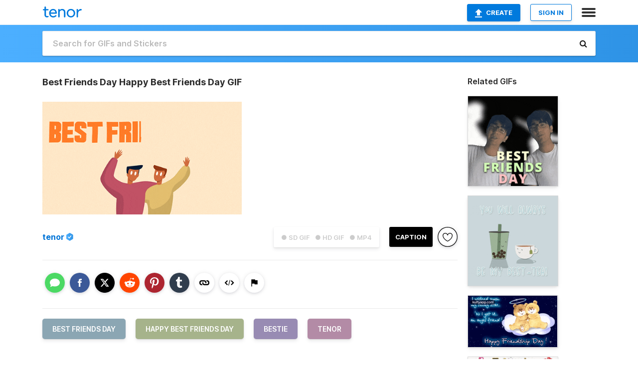

--- FILE ---
content_type: text/html; charset=utf-8
request_url: https://tenor.com/view/best-friends-day-happy-best-friends-day-bestie-tenor-gif-6184465093984939920
body_size: 18491
content:
<!DOCTYPE html>
<html lang="en" dir="ltr"><head><script id="data" type="text/x-cache" nonce="ZWJiMWU5MzItNmU2NS00MGY2LWFmZDMtMDA0OGYxN2JlZDlk">[base64]</script><title class="dynamic">Best Friends Day Happy Best Friends Day GIF - Best friends day Happy best friends day Bestie - Discover &amp; Share GIFs</title><link class="dynamic" rel="canonical" href="https://tenor.com/view/best-friends-day-happy-best-friends-day-bestie-tenor-gif-6184465093984939920"><meta class="dynamic" name="keywords" content="best friends day,happy best friends day,bestie,tenor,gif,animated gif,gifs,meme"><meta class="dynamic" name="description" content="The perfect Best friends day Happy best friends day Bestie Animated GIF for your conversation. Discover and Share the best GIFs on Tenor."><meta class="dynamic" name="twitter:title" content="Best Friends Day Happy Best Friends Day GIF - Best friends day Happy best friends day Bestie - Discover &amp; Share GIFs"><meta class="dynamic" name="twitter:description" content="The perfect Best friends day Happy best friends day Bestie Animated GIF for your conversation. Discover and Share the best GIFs on Tenor."><meta class="dynamic" name="twitter:site" content="@gifkeyboard"><meta class="dynamic" name="twitter:app:name:iphone" content="GIF Keyboard"><meta class="dynamic" name="twitter:app:name:ipad" content="GIF Keyboard"><meta class="dynamic" name="twitter:app:name:googleplay" content="GIF Keyboard"><meta class="dynamic" name="twitter:app:id:iphone" content="917932200"><meta class="dynamic" name="twitter:app:id:ipad" content="917932200"><meta class="dynamic" name="twitter:app:id:googleplay" content="com.riffsy.FBMGIFApp"><meta class="dynamic" property="al:ios:app_name" content="GIF Keyboard"><meta class="dynamic" property="al:ios:app_store_id" content="917932200"><meta class="dynamic" property="al:android:package" content="com.riffsy.FBMGIFApp"><meta class="dynamic" property="al:android:app_name" content="GIF Keyboard"><meta class="dynamic" property="fb:app_id" content="374882289330575"><meta class="dynamic" property="og:site_name" content="Tenor"><meta class="dynamic" property="og:title" content="Best Friends Day Happy Best Friends Day GIF - Best friends day Happy best friends day Bestie - Discover &amp; Share GIFs"><meta class="dynamic" name="apple-itunes-app" content="app-id=917932200,app-argument=https://tenor.com/view/best-friends-day-happy-best-friends-day-bestie-tenor-gif-6184465093984939920"><meta class="dynamic" name="twitter:app:url:iphone" content="riffsykeyboard://riff/6184465093984939920"><meta class="dynamic" name="twitter:app:url:ipad" content="riffsykeyboard://riff/6184465093984939920"><meta class="dynamic" name="twitter:app:url:googleplay" content="riffsy://gifs/6184465093984939920"><meta class="dynamic" property="al:ios:url" content="riffsykeyboard://riff/6184465093984939920"><meta class="dynamic" property="al:android:url" content="riffsy://gifs/6184465093984939920"><link class="dynamic" rel="alternate" href="ios-app://917932200/riffsykeyboard/riff/6184465093984939920"><link class="dynamic" rel="alternate" href="android-app://com.riffsy.FBMGIFApp/riffsy/gifs/6184465093984939920"><meta class="dynamic" name="twitter:image" content="https://media1.tenor.com/m/VdOiPHzGb5AAAAAC/best-friends-day-happy-best-friends-day.gif"><meta class="dynamic" name="twitter:card" content="player"><meta class="dynamic" name="twitter:player" content="undefined?playertype=card"><meta class="dynamic" name="twitter:player:width" content="498"><meta class="dynamic" name="twitter:player:height" content="281"><meta class="dynamic" name="twitter:player:stream" content="https://media.tenor.com/VdOiPHzGb5AAAAPo/best-friends-day-happy-best-friends-day.mp4"><meta class="dynamic" name="twitter:player:stream:content_type" content="video/mp4"><link class="dynamic" rel="alternate" type="application/json+oembed" title="GIF oEmbed Profile" href="https://tenor.com/oembed?url=https%3A%2F%2Ftenor.com%2Fview%2Fbest-friends-day-happy-best-friends-day-bestie-tenor-gif-6184465093984939920"><link class="dynamic" rel="alternate" type="text/xml+oembed" title="GIF oEmbed Profile" href="https://tenor.com/oembed?url=https%3A%2F%2Ftenor.com%2Fview%2Fbest-friends-day-happy-best-friends-day-bestie-tenor-gif-6184465093984939920&amp;format=xml"><link rel="image_src" href="https://media1.tenor.com/m/VdOiPHzGb5AAAAAC/best-friends-day-happy-best-friends-day.gif"><meta class="dynamic" property="og:url" content="https://media1.tenor.com/m/VdOiPHzGb5AAAAAC/best-friends-day-happy-best-friends-day.gif"><meta class="dynamic" property="og:description" content="Click to view the GIF"><meta class="dynamic" property="og:type" content="video.other"><meta class="dynamic" property="og:image" content="https://media1.tenor.com/m/VdOiPHzGb5AAAAAC/best-friends-day-happy-best-friends-day.gif"><meta class="dynamic" property="og:image:type" content="image/gif"><meta class="dynamic" property="og:image:width" content="498"><meta class="dynamic" property="og:image:height" content="281"><meta class="dynamic" property="og:video" content="https://media.tenor.com/VdOiPHzGb5AAAAPo/best-friends-day-happy-best-friends-day.mp4"><meta class="dynamic" property="og:video:secure_url" content="https://media.tenor.com/VdOiPHzGb5AAAAPo/best-friends-day-happy-best-friends-day.mp4"><meta class="dynamic" property="og:video:type" content="video/mp4"><meta class="dynamic" property="og:video:width" content="498"><meta class="dynamic" property="og:video:height" content="282"><meta class="dynamic" property="og:video" content="https://media.tenor.com/VdOiPHzGb5AAAAPs/best-friends-day-happy-best-friends-day.webm"><meta class="dynamic" property="og:video:secure_url" content="https://media.tenor.com/VdOiPHzGb5AAAAPs/best-friends-day-happy-best-friends-day.webm"><meta class="dynamic" property="og:video:type" content="video/webm"><meta class="dynamic" property="og:video:width" content="498"><meta class="dynamic" property="og:video:height" content="281"><script class="dynamic" type="application/ld+json">{"@context":"http:\u002F\u002Fschema.org","@type":"Article","author":"tenor","creator":"tenor","headline":"Best Friends Day Happy Best Friends Day GIF - Best friends day Happy best friends day Bestie - Discover & Share GIFs","name":"Best Friends Day Happy Best Friends Day GIF - Best friends day Happy best friends day Bestie - Discover & Share GIFs","url":"https:\u002F\u002Ftenor.com\u002Fview\u002Fbest-friends-day-happy-best-friends-day-bestie-tenor-gif-6184465093984939920","mainEntityOfPage":"https:\u002F\u002Ftenor.com\u002Fview\u002Fbest-friends-day-happy-best-friends-day-bestie-tenor-gif-6184465093984939920","keywords":"best friends day,happy best friends day,bestie,tenor,gif,animated gif,gifs,meme","dateModified":"2024-06-03T22:50:06.739Z","datePublished":"2024-06-03T22:50:06.739Z","publisher":{"@context":"http:\u002F\u002Fschema.org","@type":"Organization","name":"Tenor","logo":{"@type":"ImageObject","url":"https:\u002F\u002Ftenor.com\u002Fassets\u002Fimg\u002Ftenor-app-icon.png"},"sameAs":["https:\u002F\u002Ftwitter.com\u002Fgifkeyboard","https:\u002F\u002Fwww.facebook.com\u002Ftenorapp\u002F","https:\u002F\u002Fwww.linkedin.com\u002Fcompany\u002Ftenorinc\u002F"]},"image":{"@context":"http:\u002F\u002Fschema.org","@type":"ImageObject","author":"tenor","creator":"tenor","name":"Best Friends Day Happy Best Friends Day GIF - Best friends day Happy best friends day Bestie - Discover & Share GIFs","keywords":"best friends day,happy best friends day,bestie,tenor,gif,animated gif,gifs,meme","description":"The perfect Best friends day Happy best friends day Bestie Animated GIF for your conversation. Discover and Share the best GIFs on Tenor.","url":"https:\u002F\u002Ftenor.com\u002Fview\u002Fbest-friends-day-happy-best-friends-day-bestie-tenor-gif-6184465093984939920","contentUrl":"https:\u002F\u002Fmedia1.tenor.com\u002Fm\u002FVdOiPHzGb5AAAAAC\u002Fbest-friends-day-happy-best-friends-day.gif","thumbnailUrl":"https:\u002F\u002Fmedia.tenor.com\u002FVdOiPHzGb5AAAAAe\u002Fbest-friends-day-happy-best-friends-day.png","width":498,"height":281,"dateCreated":"2024-06-03T22:50:06.739Z","uploadDate":"2024-06-03T22:50:06.739Z","representativeOfPage":true},"video":{"@context":"http:\u002F\u002Fschema.org","@type":"VideoObject","author":"tenor","creator":"tenor","name":"Best Friends Day Happy Best Friends Day GIF - Best friends day Happy best friends day Bestie - Discover & Share GIFs","keywords":"best friends day,happy best friends day,bestie,tenor,gif,animated gif,gifs,meme","description":"The perfect Best friends day Happy best friends day Bestie Animated GIF for your conversation. Discover and Share the best GIFs on Tenor.","url":"https:\u002F\u002Ftenor.com\u002Fview\u002Fbest-friends-day-happy-best-friends-day-bestie-tenor-gif-6184465093984939920","contentUrl":"https:\u002F\u002Fmedia.tenor.com\u002FVdOiPHzGb5AAAAPo\u002Fbest-friends-day-happy-best-friends-day.mp4","thumbnailUrl":"https:\u002F\u002Fmedia.tenor.com\u002FVdOiPHzGb5AAAAAe\u002Fbest-friends-day-happy-best-friends-day.png","width":498,"height":282,"dateCreated":"2024-06-03T22:50:06.739Z","uploadDate":"2024-06-03T22:50:06.739Z","duration":"PT0M7S"}}</script><link rel="preconnect" href="https://www.googletagmanager.com"><link rel="preconnect" href="https://www.google-analytics.com"><link rel="dns-prefetch" href="//media.tenor.com"><link rel="preconnect" href="https://media.tenor.com"><link rel="stylesheet" type="text/css" href="/assets/dist/main.min.css?release=r260116-1-master-85a2"><meta charset="UTF-8"><meta name="viewport" content="width=device-width, initial-scale=1"><link rel="manifest" href="/assets/manifest.json"><link rel="shortcut icon" type="image/png" href="/assets/img/favicon/favicon-16x16.png"><link rel="apple-touch-icon" sizes="57x57" href="/assets/img/favicon/apple-touch-icon-57x57.png"><link rel="apple-touch-icon" sizes="60x60" href="/assets/img/favicon/apple-touch-icon-60x60.png"><link rel="apple-touch-icon" sizes="72x72" href="/assets/img/favicon/apple-touch-icon-72x72.png"><link rel="icon" type="image/png" href="/assets/img/favicon/favicon-16x16.png" sizes="16x16"><link rel="icon" type="image/png" href="/assets/img/favicon/favicon-32x32.png" sizes="32x32"><link rel="search" type="application/opensearchdescription+xml" href="/opensearch.xml" title="Tenor"><link rel="alternate" hreflang="x-default" href="https://tenor.com/view/best-friends-day-happy-best-friends-day-bestie-tenor-gif-6184465093984939920"><link rel="alternate" hreflang="af" href="https://tenor.com/af/view/best-friends-day-happy-best-friends-day-bestie-tenor-gif-6184465093984939920"><link rel="alternate" hreflang="am" href="https://tenor.com/am/view/best-friends-day-happy-best-friends-day-bestie-tenor-gif-6184465093984939920"><link rel="alternate" hreflang="az" href="https://tenor.com/az/view/best-friends-day-happy-best-friends-day-bestie-tenor-gif-6184465093984939920"><link rel="alternate" hreflang="be" href="https://tenor.com/be/view/best-friends-day-happy-best-friends-day-bestie-tenor-gif-6184465093984939920"><link rel="alternate" hreflang="bg" href="https://tenor.com/bg/view/best-friends-day-happy-best-friends-day-bestie-tenor-gif-6184465093984939920"><link rel="alternate" hreflang="bn" href="https://tenor.com/bn/view/best-friends-day-happy-best-friends-day-bestie-tenor-gif-6184465093984939920"><link rel="alternate" hreflang="bs" href="https://tenor.com/bs/view/best-friends-day-happy-best-friends-day-bestie-tenor-gif-6184465093984939920"><link rel="alternate" hreflang="ca" href="https://tenor.com/ca/view/best-friends-day-happy-best-friends-day-bestie-tenor-gif-6184465093984939920"><link rel="alternate" hreflang="cs" href="https://tenor.com/cs/view/best-friends-day-happy-best-friends-day-bestie-tenor-gif-6184465093984939920"><link rel="alternate" hreflang="da" href="https://tenor.com/da/view/best-friends-day-happy-best-friends-day-bestie-tenor-gif-6184465093984939920"><link rel="alternate" hreflang="de" href="https://tenor.com/de/view/best-friends-day-happy-best-friends-day-bestie-tenor-gif-6184465093984939920"><link rel="alternate" hreflang="de-AT" href="https://tenor.com/de-AT/view/best-friends-day-happy-best-friends-day-bestie-tenor-gif-6184465093984939920"><link rel="alternate" hreflang="de-CH" href="https://tenor.com/de-CH/view/best-friends-day-happy-best-friends-day-bestie-tenor-gif-6184465093984939920"><link rel="alternate" hreflang="el" href="https://tenor.com/el/view/best-friends-day-happy-best-friends-day-bestie-tenor-gif-6184465093984939920"><link rel="alternate" hreflang="en-AU" href="https://tenor.com/en-AU/view/best-friends-day-happy-best-friends-day-bestie-tenor-gif-6184465093984939920"><link rel="alternate" hreflang="en-CA" href="https://tenor.com/en-CA/view/best-friends-day-happy-best-friends-day-bestie-tenor-gif-6184465093984939920"><link rel="alternate" hreflang="en-GB" href="https://tenor.com/en-GB/view/best-friends-day-happy-best-friends-day-bestie-tenor-gif-6184465093984939920"><link rel="alternate" hreflang="en-IE" href="https://tenor.com/en-IE/view/best-friends-day-happy-best-friends-day-bestie-tenor-gif-6184465093984939920"><link rel="alternate" hreflang="en-IN" href="https://tenor.com/en-IN/view/best-friends-day-happy-best-friends-day-bestie-tenor-gif-6184465093984939920"><link rel="alternate" hreflang="en-NZ" href="https://tenor.com/en-NZ/view/best-friends-day-happy-best-friends-day-bestie-tenor-gif-6184465093984939920"><link rel="alternate" hreflang="en-SG" href="https://tenor.com/en-SG/view/best-friends-day-happy-best-friends-day-bestie-tenor-gif-6184465093984939920"><link rel="alternate" hreflang="en-ZA" href="https://tenor.com/en-ZA/view/best-friends-day-happy-best-friends-day-bestie-tenor-gif-6184465093984939920"><link rel="alternate" hreflang="es" href="https://tenor.com/es/view/best-friends-day-happy-best-friends-day-bestie-tenor-gif-6184465093984939920"><link rel="alternate" hreflang="es-419" href="https://tenor.com/es-419/view/best-friends-day-happy-best-friends-day-bestie-tenor-gif-6184465093984939920"><link rel="alternate" hreflang="es-AR" href="https://tenor.com/es-AR/view/best-friends-day-happy-best-friends-day-bestie-tenor-gif-6184465093984939920"><link rel="alternate" hreflang="es-BO" href="https://tenor.com/es-BO/view/best-friends-day-happy-best-friends-day-bestie-tenor-gif-6184465093984939920"><link rel="alternate" hreflang="es-CL" href="https://tenor.com/es-CL/view/best-friends-day-happy-best-friends-day-bestie-tenor-gif-6184465093984939920"><link rel="alternate" hreflang="es-CO" href="https://tenor.com/es-CO/view/best-friends-day-happy-best-friends-day-bestie-tenor-gif-6184465093984939920"><link rel="alternate" hreflang="es-CR" href="https://tenor.com/es-CR/view/best-friends-day-happy-best-friends-day-bestie-tenor-gif-6184465093984939920"><link rel="alternate" hreflang="es-DO" href="https://tenor.com/es-DO/view/best-friends-day-happy-best-friends-day-bestie-tenor-gif-6184465093984939920"><link rel="alternate" hreflang="es-EC" href="https://tenor.com/es-EC/view/best-friends-day-happy-best-friends-day-bestie-tenor-gif-6184465093984939920"><link rel="alternate" hreflang="es-GT" href="https://tenor.com/es-GT/view/best-friends-day-happy-best-friends-day-bestie-tenor-gif-6184465093984939920"><link rel="alternate" hreflang="es-HN" href="https://tenor.com/es-HN/view/best-friends-day-happy-best-friends-day-bestie-tenor-gif-6184465093984939920"><link rel="alternate" hreflang="es-MX" href="https://tenor.com/es-MX/view/best-friends-day-happy-best-friends-day-bestie-tenor-gif-6184465093984939920"><link rel="alternate" hreflang="es-NI" href="https://tenor.com/es-NI/view/best-friends-day-happy-best-friends-day-bestie-tenor-gif-6184465093984939920"><link rel="alternate" hreflang="es-PA" href="https://tenor.com/es-PA/view/best-friends-day-happy-best-friends-day-bestie-tenor-gif-6184465093984939920"><link rel="alternate" hreflang="es-PE" href="https://tenor.com/es-PE/view/best-friends-day-happy-best-friends-day-bestie-tenor-gif-6184465093984939920"><link rel="alternate" hreflang="es-PR" href="https://tenor.com/es-PR/view/best-friends-day-happy-best-friends-day-bestie-tenor-gif-6184465093984939920"><link rel="alternate" hreflang="es-PY" href="https://tenor.com/es-PY/view/best-friends-day-happy-best-friends-day-bestie-tenor-gif-6184465093984939920"><link rel="alternate" hreflang="es-SV" href="https://tenor.com/es-SV/view/best-friends-day-happy-best-friends-day-bestie-tenor-gif-6184465093984939920"><link rel="alternate" hreflang="es-US" href="https://tenor.com/es-US/view/best-friends-day-happy-best-friends-day-bestie-tenor-gif-6184465093984939920"><link rel="alternate" hreflang="es-UY" href="https://tenor.com/es-UY/view/best-friends-day-happy-best-friends-day-bestie-tenor-gif-6184465093984939920"><link rel="alternate" hreflang="es-VE" href="https://tenor.com/es-VE/view/best-friends-day-happy-best-friends-day-bestie-tenor-gif-6184465093984939920"><link rel="alternate" hreflang="et" href="https://tenor.com/et/view/best-friends-day-happy-best-friends-day-bestie-tenor-gif-6184465093984939920"><link rel="alternate" hreflang="eu" href="https://tenor.com/eu/view/best-friends-day-happy-best-friends-day-bestie-tenor-gif-6184465093984939920"><link rel="alternate" hreflang="fi" href="https://tenor.com/fi/view/best-friends-day-happy-best-friends-day-bestie-tenor-gif-6184465093984939920"><link rel="alternate" hreflang="fil" href="https://tenor.com/fil/view/best-friends-day-happy-best-friends-day-bestie-tenor-gif-6184465093984939920"><link rel="alternate" hreflang="fr" href="https://tenor.com/fr/view/best-friends-day-happy-best-friends-day-bestie-tenor-gif-6184465093984939920"><link rel="alternate" hreflang="fr-CA" href="https://tenor.com/fr-CA/view/best-friends-day-happy-best-friends-day-bestie-tenor-gif-6184465093984939920"><link rel="alternate" hreflang="fr-CH" href="https://tenor.com/fr-CH/view/best-friends-day-happy-best-friends-day-bestie-tenor-gif-6184465093984939920"><link rel="alternate" hreflang="gl" href="https://tenor.com/gl/view/best-friends-day-happy-best-friends-day-bestie-tenor-gif-6184465093984939920"><link rel="alternate" hreflang="gu" href="https://tenor.com/gu/view/best-friends-day-happy-best-friends-day-bestie-tenor-gif-6184465093984939920"><link rel="alternate" hreflang="hi" href="https://tenor.com/hi/view/best-friends-day-happy-best-friends-day-bestie-tenor-gif-6184465093984939920"><link rel="alternate" hreflang="hr" href="https://tenor.com/hr/view/best-friends-day-happy-best-friends-day-bestie-tenor-gif-6184465093984939920"><link rel="alternate" hreflang="hu" href="https://tenor.com/hu/view/best-friends-day-happy-best-friends-day-bestie-tenor-gif-6184465093984939920"><link rel="alternate" hreflang="hy" href="https://tenor.com/hy/view/best-friends-day-happy-best-friends-day-bestie-tenor-gif-6184465093984939920"><link rel="alternate" hreflang="id" href="https://tenor.com/id/view/best-friends-day-happy-best-friends-day-bestie-tenor-gif-6184465093984939920"><link rel="alternate" hreflang="is" href="https://tenor.com/is/view/best-friends-day-happy-best-friends-day-bestie-tenor-gif-6184465093984939920"><link rel="alternate" hreflang="it" href="https://tenor.com/it/view/best-friends-day-happy-best-friends-day-bestie-tenor-gif-6184465093984939920"><link rel="alternate" hreflang="ja" href="https://tenor.com/ja/view/best-friends-day-happy-best-friends-day-bestie-tenor-gif-6184465093984939920"><link rel="alternate" hreflang="ka" href="https://tenor.com/ka/view/best-friends-day-happy-best-friends-day-bestie-tenor-gif-6184465093984939920"><link rel="alternate" hreflang="kk" href="https://tenor.com/kk/view/best-friends-day-happy-best-friends-day-bestie-tenor-gif-6184465093984939920"><link rel="alternate" hreflang="km" href="https://tenor.com/km/view/best-friends-day-happy-best-friends-day-bestie-tenor-gif-6184465093984939920"><link rel="alternate" hreflang="kn" href="https://tenor.com/kn/view/best-friends-day-happy-best-friends-day-bestie-tenor-gif-6184465093984939920"><link rel="alternate" hreflang="ko" href="https://tenor.com/ko/view/best-friends-day-happy-best-friends-day-bestie-tenor-gif-6184465093984939920"><link rel="alternate" hreflang="ky" href="https://tenor.com/ky/view/best-friends-day-happy-best-friends-day-bestie-tenor-gif-6184465093984939920"><link rel="alternate" hreflang="lo" href="https://tenor.com/lo/view/best-friends-day-happy-best-friends-day-bestie-tenor-gif-6184465093984939920"><link rel="alternate" hreflang="lt" href="https://tenor.com/lt/view/best-friends-day-happy-best-friends-day-bestie-tenor-gif-6184465093984939920"><link rel="alternate" hreflang="lv" href="https://tenor.com/lv/view/best-friends-day-happy-best-friends-day-bestie-tenor-gif-6184465093984939920"><link rel="alternate" hreflang="mk" href="https://tenor.com/mk/view/best-friends-day-happy-best-friends-day-bestie-tenor-gif-6184465093984939920"><link rel="alternate" hreflang="ml" href="https://tenor.com/ml/view/best-friends-day-happy-best-friends-day-bestie-tenor-gif-6184465093984939920"><link rel="alternate" hreflang="mn" href="https://tenor.com/mn/view/best-friends-day-happy-best-friends-day-bestie-tenor-gif-6184465093984939920"><link rel="alternate" hreflang="mo" href="https://tenor.com/mo/view/best-friends-day-happy-best-friends-day-bestie-tenor-gif-6184465093984939920"><link rel="alternate" hreflang="mr" href="https://tenor.com/mr/view/best-friends-day-happy-best-friends-day-bestie-tenor-gif-6184465093984939920"><link rel="alternate" hreflang="ms" href="https://tenor.com/ms/view/best-friends-day-happy-best-friends-day-bestie-tenor-gif-6184465093984939920"><link rel="alternate" hreflang="my" href="https://tenor.com/my/view/best-friends-day-happy-best-friends-day-bestie-tenor-gif-6184465093984939920"><link rel="alternate" hreflang="ne" href="https://tenor.com/ne/view/best-friends-day-happy-best-friends-day-bestie-tenor-gif-6184465093984939920"><link rel="alternate" hreflang="nl" href="https://tenor.com/nl/view/best-friends-day-happy-best-friends-day-bestie-tenor-gif-6184465093984939920"><link rel="alternate" hreflang="no" href="https://tenor.com/no/view/best-friends-day-happy-best-friends-day-bestie-tenor-gif-6184465093984939920"><link rel="alternate" hreflang="pa" href="https://tenor.com/pa/view/best-friends-day-happy-best-friends-day-bestie-tenor-gif-6184465093984939920"><link rel="alternate" hreflang="pl" href="https://tenor.com/pl/view/best-friends-day-happy-best-friends-day-bestie-tenor-gif-6184465093984939920"><link rel="alternate" hreflang="pt" href="https://tenor.com/pt/view/best-friends-day-happy-best-friends-day-bestie-tenor-gif-6184465093984939920"><link rel="alternate" hreflang="pt-BR" href="https://tenor.com/pt-BR/view/best-friends-day-happy-best-friends-day-bestie-tenor-gif-6184465093984939920"><link rel="alternate" hreflang="pt-PT" href="https://tenor.com/pt-PT/view/best-friends-day-happy-best-friends-day-bestie-tenor-gif-6184465093984939920"><link rel="alternate" hreflang="ro" href="https://tenor.com/ro/view/best-friends-day-happy-best-friends-day-bestie-tenor-gif-6184465093984939920"><link rel="alternate" hreflang="ru" href="https://tenor.com/ru/view/best-friends-day-happy-best-friends-day-bestie-tenor-gif-6184465093984939920"><link rel="alternate" hreflang="si" href="https://tenor.com/si/view/best-friends-day-happy-best-friends-day-bestie-tenor-gif-6184465093984939920"><link rel="alternate" hreflang="sk" href="https://tenor.com/sk/view/best-friends-day-happy-best-friends-day-bestie-tenor-gif-6184465093984939920"><link rel="alternate" hreflang="sl" href="https://tenor.com/sl/view/best-friends-day-happy-best-friends-day-bestie-tenor-gif-6184465093984939920"><link rel="alternate" hreflang="sq" href="https://tenor.com/sq/view/best-friends-day-happy-best-friends-day-bestie-tenor-gif-6184465093984939920"><link rel="alternate" hreflang="sr" href="https://tenor.com/sr/view/best-friends-day-happy-best-friends-day-bestie-tenor-gif-6184465093984939920"><link rel="alternate" hreflang="sr-Latn" href="https://tenor.com/sr-Latn/view/best-friends-day-happy-best-friends-day-bestie-tenor-gif-6184465093984939920"><link rel="alternate" hreflang="sv" href="https://tenor.com/sv/view/best-friends-day-happy-best-friends-day-bestie-tenor-gif-6184465093984939920"><link rel="alternate" hreflang="sw" href="https://tenor.com/sw/view/best-friends-day-happy-best-friends-day-bestie-tenor-gif-6184465093984939920"><link rel="alternate" hreflang="ta" href="https://tenor.com/ta/view/best-friends-day-happy-best-friends-day-bestie-tenor-gif-6184465093984939920"><link rel="alternate" hreflang="te" href="https://tenor.com/te/view/best-friends-day-happy-best-friends-day-bestie-tenor-gif-6184465093984939920"><link rel="alternate" hreflang="th" href="https://tenor.com/th/view/best-friends-day-happy-best-friends-day-bestie-tenor-gif-6184465093984939920"><link rel="alternate" hreflang="tl" href="https://tenor.com/tl/view/best-friends-day-happy-best-friends-day-bestie-tenor-gif-6184465093984939920"><link rel="alternate" hreflang="tr" href="https://tenor.com/tr/view/best-friends-day-happy-best-friends-day-bestie-tenor-gif-6184465093984939920"><link rel="alternate" hreflang="uk" href="https://tenor.com/uk/view/best-friends-day-happy-best-friends-day-bestie-tenor-gif-6184465093984939920"><link rel="alternate" hreflang="uz" href="https://tenor.com/uz/view/best-friends-day-happy-best-friends-day-bestie-tenor-gif-6184465093984939920"><link rel="alternate" hreflang="vi" href="https://tenor.com/vi/view/best-friends-day-happy-best-friends-day-bestie-tenor-gif-6184465093984939920"><link rel="alternate" hreflang="zh-CN" href="https://tenor.com/zh-CN/view/best-friends-day-happy-best-friends-day-bestie-tenor-gif-6184465093984939920"><link rel="alternate" hreflang="zh-HK" href="https://tenor.com/zh-HK/view/best-friends-day-happy-best-friends-day-bestie-tenor-gif-6184465093984939920"><link rel="alternate" hreflang="zh-TW" href="https://tenor.com/zh-TW/view/best-friends-day-happy-best-friends-day-bestie-tenor-gif-6184465093984939920"><link rel="alternate" hreflang="zu" href="https://tenor.com/zu/view/best-friends-day-happy-best-friends-day-bestie-tenor-gif-6184465093984939920"></head><body><script async type="text/javascript" src="/assets/dist/main.min.js?release=r260116-1-master-85a2" fetchpriority="high"></script><div id="root"><div class="BaseApp"><div class="Banner TOSBanner hidden"><div class="container"><span class="iconfont-remove" aria-hidden="true"></span>We&#039;ve updated our <span class="linkElements"><a href="/legal-terms" rel="noopener">Terms of Service</a> and <a href="https://policies.google.com/privacy?hl=en" rel="noopener">Privacy Policy</a></span>. By continuing you agree to Tenor&#039;s <span class="linkElements"><a href="/legal-terms" rel="noopener">Terms of Service</a> and <a href="https://policies.google.com/privacy?hl=en" rel="noopener">Privacy Policy</a></span>.</div></div><div class="Banner LanguageBanner hidden"><div class="container"><span class="iconfont-remove" aria-hidden="true"></span><div>Tenor.com has been translated based on your browser&#039;s language setting. If you want to change the language, click <span class="linkElements"><button>here</button></span>.</div></div></div><nav class="NavBar"><div class="container"><span itemscope itemtype="http://schema.org/Organization"><a class="navbar-brand" itemProp="url" href="/"><img src="/assets/img/tenor-logo.svg" width="80" height="22" alt="Tenor logo" itemprop="logo"></a></span><div class="nav-buttons"><div class="account-buttons"><a class="button upload-button" href="/gif-maker?utm_source=nav-bar&amp;utm_medium=internal&amp;utm_campaign=gif-maker-entrypoints"><img src="/assets/icons/upload-icon.svg" width="14" height="17" alt="Upload icon">Create</a><button class="white-button">SIGN IN</button></div><span class=" ToggleMenu"><span class="menu-button navicon-button x ToggleMenu-button"><div class="navicon"></div></span><div class="animated NavMenu"><div class="section"><div class="header">Products</div><ul><li><a href="https://apps.apple.com/app/apple-store/id917932200?pt=39040802&amp;ct=NavGifKeyboard&amp;mt=8" rel="noopener">GIF Keyboard</a></li><li><a href="https://play.google.com/store/apps/details?id=com.riffsy.FBMGIFApp" rel="noopener">Android</a></li><li><a href="/contentpartners">Content Partners</a></li></ul></div><div class="section"><div class="header">Explore</div><ul><li><button>Language</button></li><li><a href="/reactions">Reaction GIFs</a></li><li><a href="/explore">Explore GIFs</a></li></ul></div><div class="section"><div class="header">Company</div><ul><li><a href="/press">Press</a></li><li><a href="https://blog.tenor.com/" rel="noopener">Blog</a></li><li><a href="https://support.google.com/tenor" rel="noopener">FAQ</a></li><li><a href="/legal-terms">Terms and Privacy</a></li><li><a href="/assets/dist/licenses.txt" rel="noopener">Website Licenses</a></li><li><a href="https://support.google.com/tenor/gethelp?hl=en" rel="noopener">Contact Us</a></li></ul></div><div class="section"><div class="header">API</div><ul><li><a href="/gifapi" rel="noopener">Tenor GIF API</a></li><li><a href="https://developers.google.com/tenor/guides/endpoints" rel="noopener">GIF API Documentation</a></li></ul></div></div></span></div></div></nav><div class="TopBarComponent TopSearchBar"><div class="TopBar"><div class="container"><a class="navbar-brand" itemProp="url" href="/"><img src="/assets/img/tenor-logo-white.svg" width="80" height="22" alt="Tenor logo" itemprop="logo"></a><div class="search-bar-wrapper"><form class="SearchBar"><input name="q" value="" placeholder="Search for GIFs and Stickers" autocomplete="off"><span class="iconfont-search" aria-hidden="true"></span></form></div></div></div></div><div class="GifPage container page"><!--!--><div class="main-container"><h1 style="margin-bottom:30px;">Best Friends Day Happy Best Friends Day GIF</h1><div class="single-view-container" itemscope itemtype="http://schema.org/Article"><meta itemprop="url" content="https://tenor.com/view/best-friends-day-happy-best-friends-day-bestie-tenor-gif-6184465093984939920"><meta itemprop="mainEntityOfPage" content="https://tenor.com/view/best-friends-day-happy-best-friends-day-bestie-tenor-gif-6184465093984939920"><meta itemprop="keywords" content="best friends day,happy best friends day,bestie,tenor,gif,animated gif,gifs,meme"><meta itemprop="dateModified" content="2024-06-03T22:50:06.739Z"><meta itemprop="datePublished" content="2024-06-03T22:50:06.739Z"><meta itemprop="author" content="tenor"><meta itemprop="creator" content="tenor"><meta itemprop="headline" content="Best Friends Day Happy Best Friends Day GIF - Best friends day Happy best friends day Bestie - Discover &amp; Share GIFs"><meta itemprop="name" content="Best Friends Day Happy Best Friends Day GIF - Best friends day Happy best friends day Bestie - Discover &amp; Share GIFs"><span class="hide" itemprop="publisher" itemscope itemtype="http://schema.org/Organization"><meta itemprop="name" content="Tenor"><meta itemprop="logo" content="https://tenor.com/assets/img/tenor-app-icon.png"></span><div><div id="single-gif-container"><div itemprop="image" itemscope itemtype="http://schema.org/ImageObject"><meta itemprop="keywords" content="best friends day,happy best friends day,bestie,tenor,gif,animated gif,gifs,meme"><meta itemprop="dateCreated" content="2024-06-03T22:50:06.739Z"><meta itemprop="uploadDate" content="2024-06-03T22:50:06.739Z"><meta itemprop="author" content="tenor"><meta itemprop="creator" content="tenor"><meta itemprop="embedUrl"><meta itemprop="representativeOfPage" content="true"><meta itemprop="url" content="https://tenor.com/view/best-friends-day-happy-best-friends-day-bestie-tenor-gif-6184465093984939920"><meta itemprop="duration" content="PT0M7S"><meta itemprop="contentUrl" content="https://media1.tenor.com/m/VdOiPHzGb5AAAAAC/best-friends-day-happy-best-friends-day.gif"><meta itemprop="width" content="498"><meta itemprop="height" content="281"><div class="Gif" style="width:400px;height:225.7028112449799px;"><img src="https://media1.tenor.com/m/VdOiPHzGb5AAAAAd/best-friends-day-happy-best-friends-day.gif" width="400" height="225.7028112449799" alt="a poster for best friends day with two men hugging" style="max-width:400px;min-height:;" fetchpriority="high"></div></div></div></div></div><div class="gif-details-container"><div class="gif-actions"><div class="extra-controls"><div class="QualityToggle"><button class="" disabled> ● SD GIF </button><button class="" disabled> ● HD GIF </button><button class="" disabled> ● MP4 </button></div><a class="caption-gif-button" href="/gif-maker?caption_item_id=6184465093984939920&amp;utm_source=gif-caption&amp;utm_medium=internal&amp;utm_campaign=gif-maker-entrypoints">CAPTION</a><span class="GifFavButton FavButton" aria-hidden="true"></span></div><div class="profile-info"><a rel="author" href="/official/tenor"><div class="ProfileImage" style="background-image:url(&quot;https://c.tenor.com/3/2F2MBI1U81UAAAfQ/tenor.png&quot;);"> </div></a><a class="author-username" rel="author" href="/official/tenor">tenor</a><span class="OfficialBadge"><div class="Tooltip"><span class="content">Official Partner</span></div><img class="badge-image" src="/assets/img/badge-partner.svg"></span></div></div><div class="gif-details share-buttons"><a class="ShareIcon" href="https://apps.apple.com/app/apple-store/id917932200?pt=39040802&amp;ct=iMessageItemView&amp;mt=8" rel="noopener"><div class="Tooltip"><span class="content">Share to iMessage.</span></div><img src="/assets/img/icons/imessage.svg" alt="iMessage icon"></a><a class="ShareIcon" href="https://www.facebook.com/sharer/sharer.php?u=https%3A%2F%2Ftenor.com%2Fview%2Fbest-friends-day-happy-best-friends-day-bestie-tenor-gif-6184465093984939920%3Futm_source%3Dshare-button%26utm_medium%3DSocial%26utm_content%3Dfacebook" rel="noopener"><div class="Tooltip"><span class="content">Share to Facebook.</span></div><img src="/assets/img/icons/facebook.svg" alt="Facebook icon"></a><a class="ShareIcon" href="https://twitter.com/share?url=https%3A%2F%2Ftenor.com%2Fview%2Fbest-friends-day-happy-best-friends-day-bestie-tenor-gif-6184465093984939920%3Futm_source%3Dshare-button%26utm_medium%3DSocial%26utm_content%3Dtwitter&amp;via=gifkeyboard&amp;hashtags=best friends day,happy best friends day,bestie" rel="noopener"><div class="Tooltip"><span class="content">Share to Twitter.</span></div><img src="/assets/img/icons/twitter.svg" alt="Twitter icon"></a><a class="ShareIcon" href="https://www.reddit.com/submit?url=https%3A%2F%2Ftenor.com%2Fview%2Fbest-friends-day-happy-best-friends-day-bestie-tenor-gif-6184465093984939920%3Futm_source%3Dshare-button%26utm_medium%3DSocial%26utm_content%3Dreddit&amp;title=Best%20Friends%20Day%20Happy%20Best%20Friends%20Day%20GIF%20-%20Best%20friends%20day%20Happy%20best%20friends%20day%20Bestie%20-%20Discover%20%26%20Share%20GIFs" rel="noopener"><div class="Tooltip"><span class="content">Share to Reddit.</span></div><img src="/assets/img/icons/reddit.svg" alt="Reddit icon"></a><a class="ShareIcon" href="https://pinterest.com/pin/create/bookmarklet/?media=https%3A%2F%2Fmedia1.tenor.com%2Fm%2FVdOiPHzGb5AAAAAC%2Fbest-friends-day-happy-best-friends-day.gif&amp;url=https%3A%2F%2Ftenor.com%2Fview%2Fbest-friends-day-happy-best-friends-day-bestie-tenor-gif-6184465093984939920%3Futm_source%3Dshare-button%26utm_medium%3DSocial%26utm_content%3Dpinterest&amp;is_video=false&amp;description=Best%20Friends%20Day%20Happy%20Best%20Friends%20Day%20GIF%20-%20Best%20friends%20day%20Happy%20best%20friends%20day%20Bestie%20-%20Discover%20%26%20Share%20GIFs" rel="noopener"><div class="Tooltip"><span class="content">Share to Pinterest.</span></div><img src="/assets/img/icons/pinterest.svg" alt="Pinterest icon"></a><a class="ShareIcon" href="https://www.tumblr.com/share?v=3&amp;u=https%3A%2F%2Ftenor.com%2Fview%2Fbest-friends-day-happy-best-friends-day-bestie-tenor-gif-6184465093984939920%3Futm_source%3Dshare-button%26utm_medium%3DSocial%26utm_content%3Dtumblr&amp;t=Best%20Friends%20Day%20Happy%20Best%20Friends%20Day%20GIF%20-%20Best%20friends%20day%20Happy%20best%20friends%20day%20Bestie%20-%20Discover%20%26%20Share%20GIFs&amp;tags=best friends day,happy best friends day,bestie" rel="noopener"><div class="Tooltip"><span class="content">Share to Tumblr.</span></div><img src="/assets/img/icons/tumblr.svg" alt="Tumblr icon"></a><span class="ShareIcon"><div class="Tooltip"><span class="content">Copy link to clipboard.</span></div><img src="/assets/img/icons/link.svg" alt="link icon" data-clipboard-text="https://tenor.com/hw04WhkJoxE.gif"></span><span class="ShareIcon"><div class="Tooltip"><span class="content">Copy embed to clipboard.</span></div><img src="/assets/img/icons/embed.svg" alt="embed icon" data-clipboard-text="&lt;div class=&quot;tenor-gif-embed&quot; data-postid=&quot;6184465093984939920&quot; data-share-method=&quot;host&quot; data-aspect-ratio=&quot;1.76596&quot; data-width=&quot;100%&quot;&gt;&lt;a href=&quot;https://tenor.com/view/best-friends-day-happy-best-friends-day-bestie-tenor-gif-6184465093984939920&quot;&gt;Best Friends Day Happy Best Friends Day GIF&lt;/a&gt;from &lt;a href=&quot;https://tenor.com/search/best+friends+day-gifs&quot;&gt;Best Friends Day GIFs&lt;/a&gt;&lt;/div&gt; &lt;script type=&quot;text/javascript&quot; async src=&quot;https://tenor.com/embed.js&quot;&gt;&lt;/script&gt;"></span><span class="FlagIcon"><div class="Tooltip"><span class="content">Report</span></div><img src="/assets/img/icons/flag.svg" alt="flag icon"></span></div><ul class="tag-list" style="width:100%;"><li><a href="/search/best-friends-day-gifs"><div class="RelatedTag" style="background-color:#8BA6B3;">best friends day</div></a></li><li><a href="/search/happy-best-friends-day-gifs"><div class="RelatedTag" style="background-color:#A6B38B;">happy best friends day</div></a></li><li><a href="/search/bestie-gifs"><div class="RelatedTag" style="background-color:#988BB3;">bestie</div></a></li><li><a href="/search/tenor-gifs"><div class="RelatedTag" style="background-color:#B38BA6;">tenor</div></a></li></ul><div class="gif-details embed" style="display:block;"><h3>Share URL</h3><div class="Copybox share"><!--!--><input type="text" readonly data-clipboard-text="https://tenor.com/view/best-friends-day-happy-best-friends-day-bestie-tenor-gif-6184465093984939920" value="https://tenor.com/view/best-friends-day-happy-best-friends-day-bestie-tenor-gif-6184465093984939920"></div><br><br><h3>Embed</h3><div class="Copybox embed"><!--!--><input type="text" readonly data-clipboard-text="&lt;div class=&quot;tenor-gif-embed&quot; data-postid=&quot;6184465093984939920&quot; data-share-method=&quot;host&quot; data-aspect-ratio=&quot;1.76596&quot; data-width=&quot;100%&quot;&gt;&lt;a href=&quot;https://tenor.com/view/best-friends-day-happy-best-friends-day-bestie-tenor-gif-6184465093984939920&quot;&gt;Best Friends Day Happy Best Friends Day GIF&lt;/a&gt;from &lt;a href=&quot;https://tenor.com/search/best+friends+day-gifs&quot;&gt;Best Friends Day GIFs&lt;/a&gt;&lt;/div&gt; &lt;script type=&quot;text/javascript&quot; async src=&quot;https://tenor.com/embed.js&quot;&gt;&lt;/script&gt;" value="&lt;div class=&quot;tenor-gif-embed&quot; data-postid=&quot;6184465093984939920&quot; data-share-method=&quot;host&quot; data-aspect-ratio=&quot;1.76596&quot; data-width=&quot;100%&quot;&gt;&lt;a href=&quot;https://tenor.com/view/best-friends-day-happy-best-friends-day-bestie-tenor-gif-6184465093984939920&quot;&gt;Best Friends Day Happy Best Friends Day GIF&lt;/a&gt;from &lt;a href=&quot;https://tenor.com/search/best+friends+day-gifs&quot;&gt;Best Friends Day GIFs&lt;/a&gt;&lt;/div&gt; &lt;script type=&quot;text/javascript&quot; async src=&quot;https://tenor.com/embed.js&quot;&gt;&lt;/script&gt;"></div></div><div class="gif-details non-mobile-only"><h3>Details</h3><dl><dd>Content Description: a poster for best friends day with two men hugging</dd><dd>File Size: 3543KB</dd><dd>Duration: 6.500 sec</dd><dd>Dimensions: 498x281</dd><dd>Created: 6/3/2024, 10:50:06 PM</dd></dl></div></div></div><div class="RelatedGifsContainer"><h3>Related GIFs</h3><div class="UniversalGifList" data-columns="1" style="height:1323.090909090909px;"><div class="column"><figure class="UniversalGifListItem clickable" data-index="0" data-width="220" data-height="220" style="top:0px;"><a href="/view/besfrindsday-best-frends-day-best-frens-day-best-friend-day-best-friends-gif-18347267922330239473"><div class="Gif"><picture><source type="video/mp4" srcset="https://media.tenor.com/_p6W96VpwfEAAAP1/besfrindsday-best-frends-day.mp4 300w"><source media="(max-width:840px)" type="image/webp" srcset="https://media.tenor.com/_p6W96VpwfEAAAA1/besfrindsday-best-frends-day.webp 200w"><img src="https://media.tenor.com/_p6W96VpwfEAAAAM/besfrindsday-best-frends-day.gif" width="180" height="180" alt="two men are standing next to each other with the words best friends day written on the bottom" loading="lazy"></picture></div><div class="overlay"></div></a><div class="actions"><span class="GifFavButton FavButton" aria-hidden="true"></span></div><figcaption class="tags"><ul><li><a href="/search/besfrindsday-gifs">#Besfrindsday</a></li><li><a href="/search/best-frends-day-gifs">#best-frends-day</a></li></ul></figcaption><!--!--></figure><figure class="UniversalGifListItem clickable" data-index="1" data-width="220" data-height="220" style="top:200px;"><a href="/view/happy-best-friends-day-best-friends-day-you-will-always-be-my-best-tea-bff-best-friends-forever-gif-16768201707130111480"><div class="Gif"><picture><source type="video/mp4" srcset="https://media.tenor.com/6LSenGOWxfgAAAP1/happy-best-friends-day-best-friends-day.mp4 320w"><source media="(max-width:840px)" type="image/webp" srcset="https://media.tenor.com/6LSenGOWxfgAAAA1/happy-best-friends-day-best-friends-day.webp 200w"><img src="https://media.tenor.com/6LSenGOWxfgAAAAM/happy-best-friends-day-best-friends-day.gif" width="180" height="180" alt="a happy best friends day poster with a cup of tea" loading="lazy"></picture></div><div class="overlay"></div></a><div class="actions"><span class="GifFavButton FavButton" aria-hidden="true"></span></div><figcaption class="tags"><ul><li><a href="/search/happy-best-friends-day-gifs">#happy-best-friends-day</a></li></ul></figcaption><!--!--></figure><figure class="UniversalGifListItem clickable" data-index="2" data-width="220" data-height="126" style="top:400px;"><a href="/view/happy-friendship-day---angel-friend-happy-friendship-day-friendship-day-friendship-friends-gif-3471584092159369983"><div class="Gif"><picture><source type="video/mp4" srcset="https://media.tenor.com/MC2LVq0OYv8AAAP1/happy-friendship-day---angel-friend-happy-friendship-day.mp4 320w"><source media="(max-width:840px)" type="image/webp" srcset="https://media.tenor.com/MC2LVq0OYv8AAAA1/happy-friendship-day---angel-friend-happy-friendship-day.webp 200w"><img src="https://media.tenor.com/MC2LVq0OYv8AAAAM/happy-friendship-day---angel-friend-happy-friendship-day.gif" width="180" height="103.0909090909091" alt="a happy friendship day card with two teddy bears hugging" loading="lazy"></picture></div><div class="overlay"></div></a><div class="actions"><span class="GifFavButton FavButton" aria-hidden="true"></span></div><figcaption class="tags"><ul></ul></figcaption><!--!--></figure><figure class="UniversalGifListItem clickable" data-index="3" data-width="220" data-height="220" style="top:523.0909090909091px;"><a href="/view/bff-julie-gif-24840873"><div class="Gif"><picture><source type="video/mp4" srcset="https://media.tenor.com/UW1M7zt2VfMAAAP1/bff-julie.mp4 320w"><source media="(max-width:840px)" type="image/webp" srcset="https://media.tenor.com/UW1M7zt2VfMAAAA1/bff-julie.webp 200w"><img src="https://media.tenor.com/UW1M7zt2VfMAAAAM/bff-julie.gif" width="180" height="180" alt="a graphic that says friends forever best friends are the people in life that make you laugh a little louder smile a little brighter" loading="lazy"></picture></div><div class="overlay"></div></a><div class="actions"><span class="GifFavButton FavButton" aria-hidden="true"></span></div><figcaption class="tags"><ul><li><a href="/search/bff-gifs">#bff</a></li><li><a href="/search/julie-gifs">#Julie</a></li></ul></figcaption><!--!--></figure><figure class="UniversalGifListItem clickable" data-index="4" data-width="220" data-height="220" style="top:723.0909090909091px;"><a href="/view/happy-best-friends-day-best-friends-day-to-the-friend-i-truly-chair-ish-to-the-friend-i-cherish-to-my-best-friend-gif-15160192893284852107"><div class="Gif"><picture><source type="video/mp4" srcset="https://media.tenor.com/0mPTHUKlIYsAAAP1/happy-best-friends-day-best-friends-day.mp4 320w"><source media="(max-width:840px)" type="image/webp" srcset="https://media.tenor.com/0mPTHUKlIYsAAAA1/happy-best-friends-day-best-friends-day.webp 200w"><img src="https://media.tenor.com/0mPTHUKlIYsAAAAM/happy-best-friends-day-best-friends-day.gif" width="180" height="180" alt="a poster that says happy best friends day on it" loading="lazy"></picture></div><div class="overlay"></div></a><div class="actions"><span class="GifFavButton FavButton" aria-hidden="true"></span></div><figcaption class="tags"><ul><li><a href="/search/happy-best-friends-day-gifs">#happy-best-friends-day</a></li></ul></figcaption><!--!--></figure><figure class="UniversalGifListItem clickable" data-index="5" data-width="220" data-height="220" style="top:923.0909090909091px;"><a href="/view/shark-sharkenergy-sharkenergydrink-energydrink-botb-gif-25902759"><div class="Gif"><picture><source media="(max-width:840px)" type="image/webp" srcset="https://media.tenor.com/pm8xIS448X8AAAA1/shark-sharkenergy.webp 200w"><img src="https://media.tenor.com/pm8xIS448X8AAAAM/shark-sharkenergy.gif" width="180" height="180" alt="several cans of shark energy drink are laying on top of each other" loading="lazy"></picture></div><div class="overlay"></div></a><div class="actions"><span class="GifFavButton FavButton" aria-hidden="true"></span></div><figcaption class="tags"><ul><li><a href="/search/shark-gifs">#shark</a></li><li><a href="/search/sharkenergy-gifs">#sharkenergy</a></li></ul></figcaption><!--!--></figure><figure class="UniversalGifListItem clickable" data-index="6" data-width="220" data-height="220" style="top:1123.090909090909px;"><a href="/view/best-friend-day-happy-best-friend-day-best-friend-hug-pandas-gif-21735687"><div class="Gif"><picture><source media="(max-width:840px)" type="video/mp4" srcset="https://media.tenor.com/glF5J3-O9TwAAAP1/best-friend-day-happy-best-friend-day.mp4 166w"><source media="(max-width:840px)" type="image/webp" srcset="https://media.tenor.com/glF5J3-O9TwAAAA1/best-friend-day-happy-best-friend-day.webp 200w"><img src="https://media.tenor.com/glF5J3-O9TwAAAAM/best-friend-day-happy-best-friend-day.gif" width="180" height="180" alt="two panda bears are standing next to each other with the words happy best friend day best friend" loading="lazy"></picture></div><div class="overlay"></div></a><div class="actions"><span class="GifFavButton FavButton" aria-hidden="true"></span></div><figcaption class="tags"><ul><li><a href="/search/best-friend-day-gifs">#Best-Friend-Day</a></li></ul></figcaption><!--!--></figure></div><script type="text/javascript" nonce="ZWJiMWU5MzItNmU2NS00MGY2LWFmZDMtMDA0OGYxN2JlZDlk">/*! For license information please see inlineMathService.min.js.LICENSE.txt */
(()=>{"use strict";let t=!1,i=!1,e=!1;function s(){t=window.innerWidth<=840,i=/iphone|ipod|ipad/i.test(window.navigator.userAgent)&&!window.MSStream,e=/Chrome/.test(window.navigator.userAgent)}window.addEventListener("resize",function(){s()}),s();const n=Object.freeze({GIF:"gif",MEME:"meme",STICKER:"sticker"});class o{element;staticColumns;showShareCount;isUniversalGifList;DEFAULT_WIDTH;y;containerWidth;numColumns;i;colNum;currentColumnIdx;minBottomY;maxBottomY;columnTailItems;spacing;borderLeft;borderRight;paddingLeft;paddingRight;paddingTop;paddingBottom;constructor({element:t,staticColumns:i,showShareCount:e,isUniversalGifList:s}){this.element=t,this.staticColumns=i,this.showShareCount=e,this.isUniversalGifList=s,this.DEFAULT_WIDTH=1===this.staticColumns?200:400,this.y=0,this.containerWidth=0,this.numColumns=0,this.i=0,this.colNum=0,this.currentColumnIdx=0,this.minBottomY=0,this.maxBottomY=0,this.columnTailItems=[],this.spacing=10,this.borderLeft=0,this.borderRight=0,this.paddingLeft=0,this.paddingRight=0,this.paddingTop=0,this.paddingBottom=0,this.resetVars()}resetVars(){this.y=0,this.spacing=t?10:20;const i=this.element?window.getComputedStyle(this.element):null;for(this.paddingLeft=i?parseInt(i.getPropertyValue("padding-left")):0,this.paddingRight=i?parseInt(i.getPropertyValue("padding-right")):0,this.paddingTop=i?parseInt(i.getPropertyValue("padding-top")):0,this.paddingBottom=i?parseInt(i.getPropertyValue("padding-bottom")):0,this.borderLeft=i?parseInt(i.getPropertyValue("border-left-width")):0,this.borderRight=i?parseInt(i.getPropertyValue("border-right-width")):0,this.containerWidth=this.element&&this.element.offsetWidth?this.element.offsetWidth-this.paddingLeft-this.paddingRight-this.borderLeft-this.borderRight:this.DEFAULT_WIDTH,this.staticColumns?this.numColumns=this.staticColumns:this.containerWidth>1100?this.numColumns=4:this.containerWidth>576?this.numColumns=3:this.numColumns=2,this.i=0,this.maxBottomY=0,this.columnTailItems=[],this.colNum=0;this.colNum<this.numColumns;this.colNum++)this.columnTailItems[this.colNum]={bottomY:0,width:0,height:0,y:0,column:this.colNum,index:-1}}getItemDimsAndMediaType(t){return[0,0,""]}updateItem(t,i){}compute(t,i){if(i&&this.resetVars(),!t||0===t.length)return console.info("mathService: no data"),{loaderHeight:0,numColumns:0};let e=0;const s=(this.containerWidth-this.numColumns*this.spacing)/this.numColumns;let o,h=0,m=0,l="";for(;this.i<t.length;this.i++){for(o=t[this.i],[h,m,l]=this.getItemDimsAndMediaType(o),e=this.isUniversalGifList||l!==n.MEME&&l!==n.STICKER?s/h*m:s,this.currentColumnIdx=0,this.minBottomY=this.columnTailItems[this.currentColumnIdx].bottomY,this.colNum=1;this.colNum<this.numColumns;this.colNum++)this.columnTailItems[this.colNum].bottomY<this.minBottomY&&(this.currentColumnIdx=this.colNum,this.minBottomY=this.columnTailItems[this.currentColumnIdx].bottomY);this.y=this.minBottomY,this.showShareCount&&(this.y+=18),this.columnTailItems[this.currentColumnIdx]={width:s,height:e,y:this.y,bottomY:e+this.y+this.spacing,column:this.currentColumnIdx,index:this.i},this.updateItem(o,this.currentColumnIdx)}for(this.colNum=0;this.colNum<this.numColumns;this.colNum++)this.columnTailItems[this.colNum].bottomY>this.maxBottomY&&(this.maxBottomY=this.columnTailItems[this.colNum].bottomY);return{loaderHeight:this.maxBottomY+this.paddingTop+this.paddingBottom,numColumns:this.numColumns}}}class h extends o{getItemDimsAndMediaType(t){return[parseInt(t.dataset.width||"0"),parseInt(t.dataset.height||"0"),""]}updateItem(t,i){t.dataset.colIndex=i.toString();const e=this.columnTailItems[i],s=t.getElementsByTagName("img")[0];s.setAttribute("width",e.width.toString()),s.setAttribute("height",e.height.toString())}}const m=document.getElementsByClassName("GifList");let l,r,a,d,u,c,g,p,C,I;for(let t=0;t<m.length;t++){l=m[t],r=new h({element:l,staticColumns:parseInt(l.dataset.columns||"0"),showShareCount:!1,isUniversalGifList:!1}),a=l.getElementsByClassName("column"),u=a.length,g=[],p=Array(u).fill(!1),C=0;let i,e,s=0;for(;C<u;)d=a[s],d.children.length?(i=d.children[0],e=parseInt(i.dataset.index||"0"),g[e]=d.removeChild(i)):p[s]||(C++,p[s]=!0),s=(s+1)%u;const n=r.compute(g),o=n.numColumns-u;l.style.height=`${n.loaderHeight}px`;const f=a[a.length-1];if(o<0)for(let t=0;t>o;t--)f.parentNode?.removeChild(f);else if(o>0)for(let t=0;t<o;t++)c=document.createElement("div"),c.className="column",c.style.cssText="top: 0px;",f.parentNode?.insertBefore(c,f.nextSibling);for(a=l.getElementsByClassName("column");g.length;)I=g.shift(),a[parseInt(I.dataset.colIndex||"0")].appendChild(I)}})();
//# sourceMappingURL=/assets/dist/inlineMathService.min.js.map</script></div></div><!--!--></div><div class="ProgressBar" style="height:0;right:100vw;transition:right 2s linear;"></div><div class="DialogContainer"></div></div></div><script id="store-cache" type="text/x-cache" nonce="ZWJiMWU5MzItNmU2NS00MGY2LWFmZDMtMDA0OGYxN2JlZDlk">{"appConfig":{},"config":{},"tags":{},"gifs":{"byId":{"6184465093984939920":{"results":[{"id":"6184465093984939920","legacy_info":{"post_id":"205061509"},"title":"","media_formats":{"gifpreview":{"url":"https:\u002F\u002Fmedia.tenor.com\u002FVdOiPHzGb5AAAAAe\u002Fbest-friends-day-happy-best-friends-day.png","duration":0,"preview":"","dims":[498,281],"size":31349},"tinywebp":{"url":"https:\u002F\u002Fmedia.tenor.com\u002FVdOiPHzGb5AAAAA1\u002Fbest-friends-day-happy-best-friends-day.webp","duration":6.5,"preview":"","dims":[200,114],"size":129032},"gif":{"url":"https:\u002F\u002Fmedia1.tenor.com\u002Fm\u002FVdOiPHzGb5AAAAAC\u002Fbest-friends-day-happy-best-friends-day.gif","duration":6.5,"preview":"","dims":[498,281],"size":3627394},"tinymp4":{"url":"https:\u002F\u002Fmedia.tenor.com\u002FVdOiPHzGb5AAAAP1\u002Fbest-friends-day-happy-best-friends-day.mp4","duration":6.5,"preview":"","dims":[320,182],"size":44972},"tinygif":{"url":"https:\u002F\u002Fmedia.tenor.com\u002FVdOiPHzGb5AAAAAM\u002Fbest-friends-day-happy-best-friends-day.gif","duration":6.5,"preview":"","dims":[220,124],"size":223594},"webp":{"url":"https:\u002F\u002Fmedia.tenor.com\u002FVdOiPHzGb5AAAAAx\u002Fbest-friends-day-happy-best-friends-day.webp","duration":6.5,"preview":"","dims":[498,282],"size":358472},"mp4":{"url":"https:\u002F\u002Fmedia.tenor.com\u002FVdOiPHzGb5AAAAPo\u002Fbest-friends-day-happy-best-friends-day.mp4","duration":6.5,"preview":"","dims":[498,282],"size":90816},"webm":{"url":"https:\u002F\u002Fmedia.tenor.com\u002FVdOiPHzGb5AAAAPs\u002Fbest-friends-day-happy-best-friends-day.webm","duration":6.5,"preview":"","dims":[498,281],"size":170205},"mediumgif":{"url":"https:\u002F\u002Fmedia1.tenor.com\u002Fm\u002FVdOiPHzGb5AAAAAd\u002Fbest-friends-day-happy-best-friends-day.gif","duration":6.5,"preview":"","dims":[498,281],"size":1446238}},"bg_color":"","created":1717455006.739835,"content_description":"a poster for best friends day with two men hugging","h1_title":"Best Friends Day Happy Best Friends Day GIF","long_title":"Best Friends Day Happy Best Friends Day GIF - Best Friends Day Happy Best Friends Day Bestie GIFs","embed":"\u003Cdiv class=\"tenor-gif-embed\" data-postid=\"6184465093984939920\" data-share-method=\"host\" data-aspect-ratio=\"1.76596\" data-width=\"100%\"\u003E\u003Ca href=\"https:\u002F\u002Ftenor.com\u002Fview\u002Fbest-friends-day-happy-best-friends-day-bestie-tenor-gif-6184465093984939920\"\u003EBest Friends Day Happy Best Friends Day GIF\u003C\u002Fa\u003Efrom \u003Ca href=\"https:\u002F\u002Ftenor.com\u002Fsearch\u002Fbest+friends+day-gifs\"\u003EBest Friends Day GIFs\u003C\u002Fa\u003E\u003C\u002Fdiv\u003E \u003Cscript type=\"text\u002Fjavascript\" async src=\"https:\u002F\u002Ftenor.com\u002Fembed.js\"\u003E\u003C\u002Fscript\u003E","itemurl":"https:\u002F\u002Ftenor.com\u002Fview\u002Fbest-friends-day-happy-best-friends-day-bestie-tenor-gif-6184465093984939920","url":"https:\u002F\u002Ftenor.com\u002Fhw04WhkJoxE.gif","tags":["best friends day","happy best friends day","bestie","tenor"],"flags":[],"user":{"username":"tenor","partnername":"tenor—GIF Keyboard","url":"https:\u002F\u002Ftenor.com\u002Fofficial\u002Ftenor","tagline":"Tenor's home on tenor","userid":"5366786","profile_id":"13911728140513505897","avatars":{"32":"https:\u002F\u002Fc.tenor.com\u002F3\u002F2F2MBI1U81UAAAfQ\u002Ftenor.png","75":"https:\u002F\u002Fc.tenor.com\u002F3\u002F2F2MBI1U81UAAAfR\u002Ftenor.png","128":"https:\u002F\u002Fc.tenor.com\u002F3\u002F2F2MBI1U81UAAAfS\u002Ftenor.png","256":"https:\u002F\u002Fc.tenor.com\u002F3\u002F2F2MBI1U81UAAAfT\u002Ftenor.png"},"usertype":"partner","partnercta":{"url":"https:\u002F\u002Ftenor.com\u002Fabout-us","text":"See more"},"partnerbanner":{"690":"https:\u002F\u002Fc.tenor.com\u002F3\u002FTZ9YwAlWqk4AAAfU\u002Ftenor.png","910":"https:\u002F\u002Fc.tenor.com\u002F3\u002FTZ9YwAlWqk4AAAfV\u002Ftenor.png","1110":"https:\u002F\u002Fc.tenor.com\u002F3\u002FTZ9YwAlWqk4AAAfW\u002Ftenor.png"},"partnercategories":[],"partnerlinks":[],"flags":["partner"]},"hasaudio":false,"source_id":"","shares":27092,"policy_status":"POLICY_STATUS_UNSPECIFIED","index":0}],"promise":{},"loaded":true,"pending":false}},"related":{"6184465093984939920":{"results":[{"id":"18347267922330239473","legacy_info":{"post_id":"0"},"title":"","media_formats":{"tinygif":{"url":"https:\u002F\u002Fmedia.tenor.com\u002F_p6W96VpwfEAAAAM\u002Fbesfrindsday-best-frends-day.gif","duration":0.6,"preview":"","dims":[220,220],"size":119588},"mp4":{"url":"https:\u002F\u002Fmedia.tenor.com\u002F_p6W96VpwfEAAAPo\u002Fbesfrindsday-best-frends-day.mp4","duration":0.6,"preview":"","dims":[300,300],"size":36279},"mediumgif":{"url":"https:\u002F\u002Fmedia1.tenor.com\u002Fm\u002F_p6W96VpwfEAAAAd\u002Fbesfrindsday-best-frends-day.gif","duration":0.6,"preview":"","dims":[300,300],"size":361328},"gif":{"url":"https:\u002F\u002Fmedia1.tenor.com\u002Fm\u002F_p6W96VpwfEAAAAC\u002Fbesfrindsday-best-frends-day.gif","duration":0.6,"preview":"","dims":[300,300],"size":522018},"webp":{"url":"https:\u002F\u002Fmedia.tenor.com\u002F_p6W96VpwfEAAAAx\u002Fbesfrindsday-best-frends-day.webp","duration":0.6,"preview":"","dims":[300,300],"size":67166},"gifpreview":{"url":"https:\u002F\u002Fmedia.tenor.com\u002F_p6W96VpwfEAAAAe\u002Fbesfrindsday-best-frends-day.png","duration":0,"preview":"","dims":[300,300],"size":34293},"tinywebp":{"url":"https:\u002F\u002Fmedia.tenor.com\u002F_p6W96VpwfEAAAA1\u002Fbesfrindsday-best-frends-day.webp","duration":0.6,"preview":"","dims":[200,200],"size":39290},"tinymp4":{"url":"https:\u002F\u002Fmedia.tenor.com\u002F_p6W96VpwfEAAAP1\u002Fbesfrindsday-best-frends-day.mp4","duration":0.6,"preview":"","dims":[300,300],"size":36279},"webm":{"url":"https:\u002F\u002Fmedia.tenor.com\u002F_p6W96VpwfEAAAPs\u002Fbesfrindsday-best-frends-day.webm","duration":0.6,"preview":"","dims":[300,300],"size":34411}},"bg_color":"","created":1748623425.264455,"content_description":"two men are standing next to each other with the words best friends day written on the bottom","h1_title":"Besfrindsday Best Frends Day GIF","long_title":"Besfrindsday Best Frends Day GIF - Besfrindsday Best Frends Day Best Frens Day GIFs","embed":"\u003Cdiv class=\"tenor-gif-embed\" data-postid=\"18347267922330239473\" data-share-method=\"host\" data-aspect-ratio=\"1\" data-width=\"100%\"\u003E\u003Ca href=\"https:\u002F\u002Ftenor.com\u002Fview\u002Fbesfrindsday-best-frends-day-best-frens-day-best-friend-day-best-friends-gif-18347267922330239473\"\u003EBesfrindsday Best Frends Day GIF\u003C\u002Fa\u003Efrom \u003Ca href=\"https:\u002F\u002Ftenor.com\u002Fsearch\u002Fbesfrindsday-gifs\"\u003EBesfrindsday GIFs\u003C\u002Fa\u003E\u003C\u002Fdiv\u003E \u003Cscript type=\"text\u002Fjavascript\" async src=\"https:\u002F\u002Ftenor.com\u002Fembed.js\"\u003E\u003C\u002Fscript\u003E","itemurl":"https:\u002F\u002Ftenor.com\u002Fview\u002Fbesfrindsday-best-frends-day-best-frens-day-best-friend-day-best-friends-gif-18347267922330239473","url":"https:\u002F\u002Ftenor.com\u002Fv1uQqKDuJBR.gif","tags":["Besfrindsday","best frends day","best frens day","best friend day","best friends","best friends day","best friends forever","best friendsday","bestfriendsday","bffs day","freinds","frends","frends day","frendship day","friend","friends","friends day","friendship","friendship day","national best friends day"],"flags":[],"user":{"username":"TrueMose","partnername":"TrueMose","url":"https:\u002F\u002Ftenor.com\u002Fofficial\u002FTrueMose","tagline":"I do know","userid":"10573742","profile_id":"12800161082643024983","avatars":{"32":"https:\u002F\u002Fc.tenor.com\u002F3\u002FYVmr3m88XWwAAAfQ\u002Ftenor.png","75":"https:\u002F\u002Fc.tenor.com\u002F3\u002FYVmr3m88XWwAAAfR\u002Ftenor.png","128":"https:\u002F\u002Fc.tenor.com\u002F3\u002FYVmr3m88XWwAAAfS\u002Ftenor.png","256":"https:\u002F\u002Fc.tenor.com\u002F3\u002FYVmr3m88XWwAAAfT\u002Ftenor.png"},"usertype":"partner","partnercta":{"url":"https:\u002F\u002Ftruemose.com","text":"About Me"},"partnerbanner":{"690":"https:\u002F\u002Fc.tenor.com\u002F3\u002F2AJL4beqB04AAAfU\u002Ftenor.png","910":"https:\u002F\u002Fc.tenor.com\u002F3\u002F2AJL4beqB04AAAfV\u002Ftenor.png","1110":"https:\u002F\u002Fc.tenor.com\u002F3\u002F2AJL4beqB04AAAfW\u002Ftenor.png"},"partnercategories":[],"partnerlinks":[{"url":"https:\u002F\u002Fwww.instagram.com\u002FTrueMose_","tooltip":"Instagram","icon":"instagram"},{"url":"https:\u002F\u002Fx.com\u002FTrueMose_","tooltip":"Twitter","icon":"twitter"},{"url":"https:\u002F\u002Fdiscord.com\u002Finvite\u002Fxant6f5UjT","tooltip":"Other","icon":"link"},{"url":"https:\u002F\u002Fwww.youtube.com\u002Fc\u002Ftruemose","tooltip":"Youtube","icon":"youtube"}],"flags":["partner"]},"hasaudio":false,"source_id":"","shares":5635,"policy_status":"POLICY_STATUS_UNSPECIFIED","index":0,"details":{"width":180,"height":180,"y":0,"bottomY":200,"column":0,"index":0}},{"id":"16768201707130111480","legacy_info":{"post_id":"239063389"},"title":"","media_formats":{"webm":{"url":"https:\u002F\u002Fmedia.tenor.com\u002F6LSenGOWxfgAAAPs\u002Fhappy-best-friends-day-best-friends-day.webm","duration":6,"preview":"","dims":[498,498],"size":168875},"mediumgif":{"url":"https:\u002F\u002Fmedia1.tenor.com\u002Fm\u002F6LSenGOWxfgAAAAd\u002Fhappy-best-friends-day-best-friends-day.gif","duration":6,"preview":"","dims":[498,498],"size":1332473},"webp":{"url":"https:\u002F\u002Fmedia.tenor.com\u002F6LSenGOWxfgAAAAx\u002Fhappy-best-friends-day-best-friends-day.webp","duration":6,"preview":"","dims":[498,498],"size":426980},"tinygif":{"url":"https:\u002F\u002Fmedia.tenor.com\u002F6LSenGOWxfgAAAAM\u002Fhappy-best-friends-day-best-friends-day.gif","duration":6,"preview":"","dims":[220,220],"size":154109},"mp4":{"url":"https:\u002F\u002Fmedia.tenor.com\u002F6LSenGOWxfgAAAPo\u002Fhappy-best-friends-day-best-friends-day.mp4","duration":6,"preview":"","dims":[498,498],"size":128982},"gifpreview":{"url":"https:\u002F\u002Fmedia.tenor.com\u002F6LSenGOWxfgAAAAe\u002Fhappy-best-friends-day-best-friends-day.png","duration":0,"preview":"","dims":[498,498],"size":20479},"gif":{"url":"https:\u002F\u002Fmedia1.tenor.com\u002Fm\u002F6LSenGOWxfgAAAAC\u002Fhappy-best-friends-day-best-friends-day.gif","duration":6,"preview":"","dims":[498,498],"size":2259089},"tinywebp":{"url":"https:\u002F\u002Fmedia.tenor.com\u002F6LSenGOWxfgAAAA1\u002Fhappy-best-friends-day-best-friends-day.webp","duration":6,"preview":"","dims":[200,200],"size":132546},"tinymp4":{"url":"https:\u002F\u002Fmedia.tenor.com\u002F6LSenGOWxfgAAAP1\u002Fhappy-best-friends-day-best-friends-day.mp4","duration":6,"preview":"","dims":[320,320],"size":72567}},"bg_color":"","created":1717455015.782382,"content_description":"a happy best friends day poster with a cup of tea","h1_title":"Happy Best Friends Day You Will Always Be My Best-tea GIF","long_title":"Happy Best Friends Day You Will Always Be My Best-tea GIF - Happy Best Friends Day Best Friends Day You Will Always Be My Best-tea GIFs","embed":"\u003Cdiv class=\"tenor-gif-embed\" data-postid=\"16768201707130111480\" data-share-method=\"host\" data-aspect-ratio=\"1\" data-width=\"100%\"\u003E\u003Ca href=\"https:\u002F\u002Ftenor.com\u002Fview\u002Fhappy-best-friends-day-best-friends-day-you-will-always-be-my-best-tea-bff-best-friends-forever-gif-16768201707130111480\"\u003EHappy Best Friends Day You Will Always Be My Best-tea GIF\u003C\u002Fa\u003Efrom \u003Ca href=\"https:\u002F\u002Ftenor.com\u002Fsearch\u002Fhappy+best+friends+day-gifs\"\u003EHappy Best Friends Day GIFs\u003C\u002Fa\u003E\u003C\u002Fdiv\u003E \u003Cscript type=\"text\u002Fjavascript\" async src=\"https:\u002F\u002Ftenor.com\u002Fembed.js\"\u003E\u003C\u002Fscript\u003E","itemurl":"https:\u002F\u002Ftenor.com\u002Fview\u002Fhappy-best-friends-day-best-friends-day-you-will-always-be-my-best-tea-bff-best-friends-forever-gif-16768201707130111480","url":"https:\u002F\u002Ftenor.com\u002Ft8QHKwl33si.gif","tags":["happy best friends day","best friends day","you will always be my best-tea","bff","best friends forever","day for best pals","besties","tenor"],"flags":[],"user":{"username":"tenor","partnername":"tenor—GIF Keyboard","url":"https:\u002F\u002Ftenor.com\u002Fofficial\u002Ftenor","tagline":"Tenor's home on tenor","userid":"5366786","profile_id":"13911728140513505897","avatars":{"32":"https:\u002F\u002Fc.tenor.com\u002F3\u002F2F2MBI1U81UAAAfQ\u002Ftenor.png","75":"https:\u002F\u002Fc.tenor.com\u002F3\u002F2F2MBI1U81UAAAfR\u002Ftenor.png","128":"https:\u002F\u002Fc.tenor.com\u002F3\u002F2F2MBI1U81UAAAfS\u002Ftenor.png","256":"https:\u002F\u002Fc.tenor.com\u002F3\u002F2F2MBI1U81UAAAfT\u002Ftenor.png"},"usertype":"partner","partnercta":{"url":"https:\u002F\u002Ftenor.com\u002Fabout-us","text":"See more"},"partnerbanner":{"690":"https:\u002F\u002Fc.tenor.com\u002F3\u002FTZ9YwAlWqk4AAAfU\u002Ftenor.png","910":"https:\u002F\u002Fc.tenor.com\u002F3\u002FTZ9YwAlWqk4AAAfV\u002Ftenor.png","1110":"https:\u002F\u002Fc.tenor.com\u002F3\u002FTZ9YwAlWqk4AAAfW\u002Ftenor.png"},"partnercategories":[],"partnerlinks":[],"flags":["partner"]},"hasaudio":false,"source_id":"","shares":57639,"policy_status":"POLICY_STATUS_UNSPECIFIED","index":1,"details":{"width":180,"height":180,"y":200,"bottomY":400,"column":0,"index":1}},{"id":"3471584092159369983","legacy_info":{"post_id":"200094561"},"title":"happy friendship day - angel friend.gif","media_formats":{"webp":{"url":"https:\u002F\u002Fmedia.tenor.com\u002FMC2LVq0OYv8AAAAx\u002Fhappy-friendship-day---angel-friend-happy-friendship-day.webp","duration":0.6,"preview":"","dims":[360,206],"size":13180},"mediumgif":{"url":"https:\u002F\u002Fmedia1.tenor.com\u002Fm\u002FMC2LVq0OYv8AAAAd\u002Fhappy-friendship-day---angel-friend-happy-friendship-day.gif","duration":0.6,"preview":"","dims":[360,206],"size":33737},"webp_transparent":{"url":"https:\u002F\u002Fmedia.tenor.com\u002FMC2LVq0OYv8AAAAl\u002Fhappy-friendship-day---angel-friend-happy-friendship-day.webp","duration":0.6,"preview":"","dims":[360,206],"size":13180},"gifpreview":{"url":"https:\u002F\u002Fmedia.tenor.com\u002FMC2LVq0OYv8AAAAe\u002Fhappy-friendship-day---angel-friend-happy-friendship-day.png","duration":0,"preview":"","dims":[360,206],"size":50083},"tinygif":{"url":"https:\u002F\u002Fmedia.tenor.com\u002FMC2LVq0OYv8AAAAM\u002Fhappy-friendship-day---angel-friend-happy-friendship-day.gif","duration":0.6,"preview":"","dims":[220,126],"size":16084},"gif":{"url":"https:\u002F\u002Fmedia1.tenor.com\u002Fm\u002FMC2LVq0OYv8AAAAC\u002Fhappy-friendship-day---angel-friend-happy-friendship-day.gif","duration":0.6,"preview":"","dims":[360,206],"size":46919},"tinywebp_transparent":{"url":"https:\u002F\u002Fmedia.tenor.com\u002FMC2LVq0OYv8AAAAm\u002Fhappy-friendship-day---angel-friend-happy-friendship-day.webp","duration":0.6,"preview":"","dims":[200,115],"size":6108},"mp4":{"url":"https:\u002F\u002Fmedia.tenor.com\u002FMC2LVq0OYv8AAAPo\u002Fhappy-friendship-day---angel-friend-happy-friendship-day.mp4","duration":0.6,"preview":"","dims":[360,206],"size":17401},"webm":{"url":"https:\u002F\u002Fmedia.tenor.com\u002FMC2LVq0OYv8AAAPs\u002Fhappy-friendship-day---angel-friend-happy-friendship-day.webm","duration":0.6,"preview":"","dims":[360,206],"size":23440},"tinymp4":{"url":"https:\u002F\u002Fmedia.tenor.com\u002FMC2LVq0OYv8AAAP1\u002Fhappy-friendship-day---angel-friend-happy-friendship-day.mp4","duration":0.6,"preview":"","dims":[320,184],"size":14296},"tinywebp":{"url":"https:\u002F\u002Fmedia.tenor.com\u002FMC2LVq0OYv8AAAA1\u002Fhappy-friendship-day---angel-friend-happy-friendship-day.webp","duration":0.6,"preview":"","dims":[200,116],"size":6016}},"bg_color":"","created":1639230703.202288,"content_description":"a happy friendship day card with two teddy bears hugging","h1_title":"Happy Friendship Day - Angel Friend.Gif GIF","long_title":"Happy Friendship Day - Angel Friend.Gif GIF - Happy Friendship Day - Angel Friend Happy Friendship Day Friendship Day GIFs","embed":"\u003Cdiv class=\"tenor-gif-embed\" data-postid=\"3471584092159369983\" data-share-method=\"host\" data-aspect-ratio=\"1.74757\" data-width=\"100%\"\u003E\u003Ca href=\"https:\u002F\u002Ftenor.com\u002Fview\u002Fhappy-friendship-day---angel-friend-happy-friendship-day-friendship-day-friendship-friends-gif-3471584092159369983\"\u003EHappy Friendship Day - Angel Friend.Gif GIF\u003C\u002Fa\u003Efrom \u003Ca href=\"https:\u002F\u002Ftenor.com\u002Fsearch\u002Fhappy+friendship+day+-+angel+friend-gifs\"\u003EHappy Friendship Day - Angel Friend GIFs\u003C\u002Fa\u003E\u003C\u002Fdiv\u003E \u003Cscript type=\"text\u002Fjavascript\" async src=\"https:\u002F\u002Ftenor.com\u002Fembed.js\"\u003E\u003C\u002Fscript\u003E","itemurl":"https:\u002F\u002Ftenor.com\u002Fview\u002Fhappy-friendship-day---angel-friend-happy-friendship-day-friendship-day-friendship-friends-gif-3471584092159369983","url":"https:\u002F\u002Ftenor.com\u002FeiB3sUhYrcF.gif","tags":["happy friendship day - angel friend","happy friendship day","friendship day","friendship","friends","best friends","english","kulfy"],"flags":[],"user":{"username":"kulfy","partnername":"Kulfy App","url":"https:\u002F\u002Ftenor.com\u002Fofficial\u002Fkulfy","tagline":"Find and Share Telugu GIFs","userid":"6005003","profile_id":"7692510759182884025","avatars":{"32":"https:\u002F\u002Fc.tenor.com\u002F3\u002FcfPR5i0-Yj0AAAfQ\u002Ftenor.png","75":"https:\u002F\u002Fc.tenor.com\u002F3\u002FcfPR5i0-Yj0AAAfR\u002Ftenor.png","128":"https:\u002F\u002Fc.tenor.com\u002F3\u002FcfPR5i0-Yj0AAAfS\u002Ftenor.png","256":"https:\u002F\u002Fc.tenor.com\u002F3\u002FcfPR5i0-Yj0AAAfT\u002Ftenor.png"},"usertype":"partner","partnercta":{"url":"https:\u002F\u002Fkulfy.app.link\u002Ftenor","text":"Install Kulfy App Now"},"partnerbanner":{"690":"https:\u002F\u002Fc.tenor.com\u002F3\u002FKnhiqNfFD2UAAAfU\u002Ftenor.png","910":"https:\u002F\u002Fc.tenor.com\u002F3\u002FKnhiqNfFD2UAAAfV\u002Ftenor.png","1110":"https:\u002F\u002Fc.tenor.com\u002F3\u002FKnhiqNfFD2UAAAfW\u002Ftenor.png"},"partnercategories":[],"partnerlinks":[{"url":"https:\u002F\u002Fkulfyapp.com\u002F","tooltip":"","icon":"link"}],"flags":["partner"]},"hasaudio":false,"source_id":"","shares":32553,"policy_status":"POLICY_STATUS_UNSPECIFIED","index":2,"details":{"width":180,"height":103.0909090909091,"y":400,"bottomY":523.0909090909091,"column":0,"index":2}},{"id":"5867430479912130035","legacy_info":{"post_id":"24840873"},"title":"","media_formats":{"webp":{"url":"https:\u002F\u002Fmedia.tenor.com\u002FUW1M7zt2VfMAAAAx\u002Fbff-julie.webp","duration":1.2,"preview":"","dims":[498,498],"size":277942},"webm":{"url":"https:\u002F\u002Fmedia.tenor.com\u002FUW1M7zt2VfMAAAPs\u002Fbff-julie.webm","duration":1.2,"preview":"","dims":[640,640],"size":173328},"gif":{"url":"https:\u002F\u002Fmedia1.tenor.com\u002Fm\u002FUW1M7zt2VfMAAAAC\u002Fbff-julie.gif","duration":1.2,"preview":"","dims":[498,498],"size":1086666},"tinymp4":{"url":"https:\u002F\u002Fmedia.tenor.com\u002FUW1M7zt2VfMAAAP1\u002Fbff-julie.mp4","duration":1.2,"preview":"","dims":[320,320],"size":168327},"tinygif":{"url":"https:\u002F\u002Fmedia.tenor.com\u002FUW1M7zt2VfMAAAAM\u002Fbff-julie.gif","duration":1.2,"preview":"","dims":[220,220],"size":176936},"tinywebp_transparent":{"url":"https:\u002F\u002Fmedia.tenor.com\u002FUW1M7zt2VfMAAAAm\u002Fbff-julie.webp","duration":1.2,"preview":"","dims":[200,200],"size":82628},"mp4":{"url":"https:\u002F\u002Fmedia.tenor.com\u002FUW1M7zt2VfMAAAPo\u002Fbff-julie.mp4","duration":1.2,"preview":"","dims":[640,640],"size":571195},"tinywebp":{"url":"https:\u002F\u002Fmedia.tenor.com\u002FUW1M7zt2VfMAAAA1\u002Fbff-julie.webp","duration":1.2,"preview":"","dims":[200,200],"size":82628},"mediumgif":{"url":"https:\u002F\u002Fmedia1.tenor.com\u002Fm\u002FUW1M7zt2VfMAAAAd\u002Fbff-julie.gif","duration":1.2,"preview":"","dims":[640,640],"size":1308866},"webp_transparent":{"url":"https:\u002F\u002Fmedia.tenor.com\u002FUW1M7zt2VfMAAAAl\u002Fbff-julie.webp","duration":1.2,"preview":"","dims":[498,498],"size":285486},"gifpreview":{"url":"https:\u002F\u002Fmedia.tenor.com\u002FUW1M7zt2VfMAAAAe\u002Fbff-julie.png","duration":1.2,"preview":"","dims":[640,640],"size":231319}},"bg_color":"","created":1644517814.265486,"content_description":"a graphic that says friends forever best friends are the people in life that make you laugh a little louder smile a little brighter","h1_title":"Bff Julie GIF","long_title":"Bff Julie GIF - Bff Julie GIFs","embed":"\u003Cdiv class=\"tenor-gif-embed\" data-postid=\"24840873\" data-share-method=\"host\" data-aspect-ratio=\"1\" data-width=\"100%\"\u003E\u003Ca href=\"https:\u002F\u002Ftenor.com\u002Fview\u002Fbff-julie-gif-24840873\"\u003EBff Julie GIF\u003C\u002Fa\u003Efrom \u003Ca href=\"https:\u002F\u002Ftenor.com\u002Fsearch\u002Fbff-gifs\"\u003EBff GIFs\u003C\u002Fa\u003E\u003C\u002Fdiv\u003E \u003Cscript type=\"text\u002Fjavascript\" async src=\"https:\u002F\u002Ftenor.com\u002Fembed.js\"\u003E\u003C\u002Fscript\u003E","itemurl":"https:\u002F\u002Ftenor.com\u002Fview\u002Fbff-julie-gif-24840873","url":"https:\u002F\u002Ftenor.com\u002FbQopp.gif","tags":["bff","Julie"],"flags":[],"user":{"username":"JackieMachovec","partnername":"","url":"https:\u002F\u002Ftenor.com\u002Fusers\u002FJackieMachovec","tagline":"be kind- laughter is the best medicine - don’t be so serious life’s too short ","userid":"5106149","profile_id":"11349272673412751710","avatars":{"32":"https:\u002F\u002Fc.tenor.com\u002F3\u002FB0B4pvDlfgkAAAfQ\u002Ftenor.png","75":"https:\u002F\u002Fc.tenor.com\u002F3\u002FB0B4pvDlfgkAAAfR\u002Ftenor.png","128":"https:\u002F\u002Fc.tenor.com\u002F3\u002FB0B4pvDlfgkAAAfS\u002Ftenor.png","256":"https:\u002F\u002Fc.tenor.com\u002F3\u002FB0B4pvDlfgkAAAfT\u002Ftenor.png"},"usertype":"user","partnerbanner":{},"partnercategories":[],"partnerlinks":[],"flags":[]},"hasaudio":false,"source_id":"","shares":59801,"policy_status":"POLICY_STATUS_UNSPECIFIED","index":3,"details":{"width":180,"height":180,"y":523.0909090909091,"bottomY":723.0909090909091,"column":0,"index":3}},{"id":"15160192893284852107","legacy_info":{"post_id":"220355701"},"title":"","media_formats":{"tinygif":{"url":"https:\u002F\u002Fmedia.tenor.com\u002F0mPTHUKlIYsAAAAM\u002Fhappy-best-friends-day-best-friends-day.gif","duration":6,"preview":"","dims":[220,220],"size":237911},"tinymp4":{"url":"https:\u002F\u002Fmedia.tenor.com\u002F0mPTHUKlIYsAAAP1\u002Fhappy-best-friends-day-best-friends-day.mp4","duration":6,"preview":"","dims":[320,320],"size":98631},"gifpreview":{"url":"https:\u002F\u002Fmedia.tenor.com\u002F0mPTHUKlIYsAAAAe\u002Fhappy-best-friends-day-best-friends-day.png","duration":0,"preview":"","dims":[498,498],"size":26137},"webm":{"url":"https:\u002F\u002Fmedia.tenor.com\u002F0mPTHUKlIYsAAAPs\u002Fhappy-best-friends-day-best-friends-day.webm","duration":6,"preview":"","dims":[498,498],"size":223598},"gif":{"url":"https:\u002F\u002Fmedia1.tenor.com\u002Fm\u002F0mPTHUKlIYsAAAAC\u002Fhappy-best-friends-day-best-friends-day.gif","duration":6,"preview":"","dims":[498,498],"size":3138725},"mediumgif":{"url":"https:\u002F\u002Fmedia1.tenor.com\u002Fm\u002F0mPTHUKlIYsAAAAd\u002Fhappy-best-friends-day-best-friends-day.gif","duration":6,"preview":"","dims":[498,498],"size":2023175},"tinywebp":{"url":"https:\u002F\u002Fmedia.tenor.com\u002F0mPTHUKlIYsAAAA1\u002Fhappy-best-friends-day-best-friends-day.webp","duration":6,"preview":"","dims":[200,200],"size":200578},"webp":{"url":"https:\u002F\u002Fmedia.tenor.com\u002F0mPTHUKlIYsAAAAx\u002Fhappy-best-friends-day-best-friends-day.webp","duration":6,"preview":"","dims":[498,498],"size":675008},"mp4":{"url":"https:\u002F\u002Fmedia.tenor.com\u002F0mPTHUKlIYsAAAPo\u002Fhappy-best-friends-day-best-friends-day.mp4","duration":6,"preview":"","dims":[498,498],"size":164711}},"bg_color":"","created":1717455023.332708,"content_description":"a poster that says happy best friends day on it","h1_title":"Happy Best Friends Day To The Friend I Truly Chair-ish GIF","long_title":"Happy Best Friends Day To The Friend I Truly Chair-ish GIF - Happy Best Friends Day Best Friends Day To The Friend I Truly Chair-ish GIFs","embed":"\u003Cdiv class=\"tenor-gif-embed\" data-postid=\"15160192893284852107\" data-share-method=\"host\" data-aspect-ratio=\"1\" data-width=\"100%\"\u003E\u003Ca href=\"https:\u002F\u002Ftenor.com\u002Fview\u002Fhappy-best-friends-day-best-friends-day-to-the-friend-i-truly-chair-ish-to-the-friend-i-cherish-to-my-best-friend-gif-15160192893284852107\"\u003EHappy Best Friends Day To The Friend I Truly Chair-ish GIF\u003C\u002Fa\u003Efrom \u003Ca href=\"https:\u002F\u002Ftenor.com\u002Fsearch\u002Fhappy+best+friends+day-gifs\"\u003EHappy Best Friends Day GIFs\u003C\u002Fa\u003E\u003C\u002Fdiv\u003E \u003Cscript type=\"text\u002Fjavascript\" async src=\"https:\u002F\u002Ftenor.com\u002Fembed.js\"\u003E\u003C\u002Fscript\u003E","itemurl":"https:\u002F\u002Ftenor.com\u002Fview\u002Fhappy-best-friends-day-best-friends-day-to-the-friend-i-truly-chair-ish-to-the-friend-i-cherish-to-my-best-friend-gif-15160192893284852107","url":"https:\u002F\u002Ftenor.com\u002Fsd30vBV7Qql.gif","tags":["happy best friends day","best friends day","to the friend i truly chair-ish","to the friend i cherish","to my best friend","best friends forever","day for best pals","besties","tenor"],"flags":[],"user":{"username":"tenor","partnername":"tenor—GIF Keyboard","url":"https:\u002F\u002Ftenor.com\u002Fofficial\u002Ftenor","tagline":"Tenor's home on tenor","userid":"5366786","profile_id":"13911728140513505897","avatars":{"32":"https:\u002F\u002Fc.tenor.com\u002F3\u002F2F2MBI1U81UAAAfQ\u002Ftenor.png","75":"https:\u002F\u002Fc.tenor.com\u002F3\u002F2F2MBI1U81UAAAfR\u002Ftenor.png","128":"https:\u002F\u002Fc.tenor.com\u002F3\u002F2F2MBI1U81UAAAfS\u002Ftenor.png","256":"https:\u002F\u002Fc.tenor.com\u002F3\u002F2F2MBI1U81UAAAfT\u002Ftenor.png"},"usertype":"partner","partnercta":{"url":"https:\u002F\u002Ftenor.com\u002Fabout-us","text":"See more"},"partnerbanner":{"690":"https:\u002F\u002Fc.tenor.com\u002F3\u002FTZ9YwAlWqk4AAAfU\u002Ftenor.png","910":"https:\u002F\u002Fc.tenor.com\u002F3\u002FTZ9YwAlWqk4AAAfV\u002Ftenor.png","1110":"https:\u002F\u002Fc.tenor.com\u002F3\u002FTZ9YwAlWqk4AAAfW\u002Ftenor.png"},"partnercategories":[],"partnerlinks":[],"flags":["partner"]},"hasaudio":false,"source_id":"","shares":23457,"policy_status":"POLICY_STATUS_UNSPECIFIED","index":4,"details":{"width":180,"height":180,"y":723.0909090909091,"bottomY":923.0909090909091,"column":0,"index":4}},{"id":"11992858351290085759","legacy_info":{"post_id":"25902759"},"title":"","media_formats":{"gifpreview":{"url":"https:\u002F\u002Fmedia.tenor.com\u002Fpm8xIS448X8AAAAe\u002Fshark-sharkenergy.png","duration":3,"preview":"","dims":[640,640],"size":120136},"webm":{"url":"https:\u002F\u002Fmedia.tenor.com\u002Fpm8xIS448X8AAAPs\u002Fshark-sharkenergy.webm","duration":3,"preview":"","dims":[640,640],"size":86213},"tinywebp_transparent":{"url":"https:\u002F\u002Fmedia.tenor.com\u002Fpm8xIS448X8AAAAm\u002Fshark-sharkenergy.webp","duration":3,"preview":"","dims":[200,200],"size":22194},"tinywebp":{"url":"https:\u002F\u002Fmedia.tenor.com\u002Fpm8xIS448X8AAAA1\u002Fshark-sharkenergy.webp","duration":3,"preview":"","dims":[200,200],"size":22194},"tinygif":{"url":"https:\u002F\u002Fmedia.tenor.com\u002Fpm8xIS448X8AAAAM\u002Fshark-sharkenergy.gif","duration":3,"preview":"","dims":[220,220],"size":62051},"gif":{"url":"https:\u002F\u002Fmedia1.tenor.com\u002Fm\u002Fpm8xIS448X8AAAAC\u002Fshark-sharkenergy.gif","duration":3,"preview":"","dims":[498,498],"size":507517},"webp":{"url":"https:\u002F\u002Fmedia.tenor.com\u002Fpm8xIS448X8AAAAx\u002Fshark-sharkenergy.webp","duration":3,"preview":"","dims":[498,498],"size":68284},"mediumgif":{"url":"https:\u002F\u002Fmedia1.tenor.com\u002Fm\u002Fpm8xIS448X8AAAAd\u002Fshark-sharkenergy.gif","duration":3,"preview":"","dims":[640,640],"size":368584},"webp_transparent":{"url":"https:\u002F\u002Fmedia.tenor.com\u002Fpm8xIS448X8AAAAl\u002Fshark-sharkenergy.webp","duration":3,"preview":"","dims":[498,498],"size":69784},"tinymp4":{"url":"https:\u002F\u002Fmedia.tenor.com\u002Fpm8xIS448X8AAAP1\u002Fshark-sharkenergy.mp4","duration":3,"preview":"","dims":[320,320],"size":104362},"mp4":{"url":"https:\u002F\u002Fmedia.tenor.com\u002Fpm8xIS448X8AAAPo\u002Fshark-sharkenergy.mp4","duration":3,"preview":"","dims":[640,640],"size":312716}},"bg_color":"","created":1654675590.966464,"content_description":"several cans of shark energy drink are laying on top of each other","h1_title":"Shark Sharkenergy GIF","long_title":"Shark Sharkenergy GIF - Shark Sharkenergy Sharkenergydrink GIFs","embed":"\u003Cdiv class=\"tenor-gif-embed\" data-postid=\"25902759\" data-share-method=\"host\" data-aspect-ratio=\"1\" data-width=\"100%\"\u003E\u003Ca href=\"https:\u002F\u002Ftenor.com\u002Fview\u002Fshark-sharkenergy-sharkenergydrink-energydrink-botb-gif-25902759\"\u003EShark Sharkenergy GIF\u003C\u002Fa\u003Efrom \u003Ca href=\"https:\u002F\u002Ftenor.com\u002Fsearch\u002Fshark-gifs\"\u003EShark GIFs\u003C\u002Fa\u003E\u003C\u002Fdiv\u003E \u003Cscript type=\"text\u002Fjavascript\" async src=\"https:\u002F\u002Ftenor.com\u002Fembed.js\"\u003E\u003C\u002Fscript\u003E","itemurl":"https:\u002F\u002Ftenor.com\u002Fview\u002Fshark-sharkenergy-sharkenergydrink-energydrink-botb-gif-25902759","url":"https:\u002F\u002Ftenor.com\u002FbUQEB.gif","tags":["shark","sharkenergy","sharkenergydrink","energydrink","botb","bringoutthebeast","sharkgang","friends","friendship","bff","Best Friend","Friendship Day","Happy Friendship Day","Dia Do Amigo","Dia Del Amigo","International Friendship Day","bffs","Happy Best Friend Day"],"flags":[],"user":{"username":"sharkenergy","partnername":"SHARKEnergy","url":"https:\u002F\u002Ftenor.com\u002Fofficial\u002Fsharkenergy","tagline":"Official Tenor of SHARK Energy Drink l International Business Department l E-mail: info.intl@osotspa.com","userid":"10742342","profile_id":"11714775102960386605","avatars":{"32":"https:\u002F\u002Fc.tenor.com\u002F3\u002Fc6kAfhTWY30AAAfQ\u002Ftenor.png","75":"https:\u002F\u002Fc.tenor.com\u002F3\u002Fc6kAfhTWY30AAAfR\u002Ftenor.png","128":"https:\u002F\u002Fc.tenor.com\u002F3\u002Fc6kAfhTWY30AAAfS\u002Ftenor.png","256":"https:\u002F\u002Fc.tenor.com\u002F3\u002Fc6kAfhTWY30AAAfT\u002Ftenor.png"},"usertype":"partner","partnercta":{"url":"https:\u002F\u002Fwww.osotspa.com\u002Fnew\u002Fen\u002Fproduct\u002Fproduct.php","text":"See more"},"partnerbanner":{"690":"https:\u002F\u002Fc.tenor.com\u002F3\u002FVhPaIw26eAEAAAfU\u002Ftenor.png","910":"https:\u002F\u002Fc.tenor.com\u002F3\u002FVhPaIw26eAEAAAfV\u002Ftenor.png","1110":"https:\u002F\u002Fc.tenor.com\u002F3\u002FVhPaIw26eAEAAAfW\u002Ftenor.png"},"partnercategories":[],"partnerlinks":[{"url":"https:\u002F\u002Fwww.facebook.com\u002FSHARKEnergy","tooltip":"Facebook","icon":"facebook"},{"url":"https:\u002F\u002Fwww.instagram.com\u002Fsharkenergy","tooltip":"Instagram","icon":"instagram"}],"flags":["partner"]},"hasaudio":false,"source_id":"","shares":7002,"policy_status":"POLICY_STATUS_UNSPECIFIED","index":5,"details":{"width":180,"height":180,"y":923.0909090909091,"bottomY":1123.090909090909,"column":0,"index":5}},{"id":"9390419908594955580","legacy_info":{"post_id":"21735687"},"title":"","media_formats":{"tinymp4":{"url":"https:\u002F\u002Fmedia.tenor.com\u002FglF5J3-O9TwAAAP1\u002Fbest-friend-day-happy-best-friend-day.mp4","duration":4.9,"preview":"","dims":[166,166],"size":164610},"webm":{"url":"https:\u002F\u002Fmedia.tenor.com\u002FglF5J3-O9TwAAAPs\u002Fbest-friend-day-happy-best-friend-day.webm","duration":4.9,"preview":"","dims":[640,640],"size":189138},"tinywebp":{"url":"https:\u002F\u002Fmedia.tenor.com\u002FglF5J3-O9TwAAAA1\u002Fbest-friend-day-happy-best-friend-day.webp","duration":4.9,"preview":"","dims":[200,200],"size":235696},"gif":{"url":"https:\u002F\u002Fmedia1.tenor.com\u002Fm\u002FglF5J3-O9TwAAAAC\u002Fbest-friend-day-happy-best-friend-day.gif","duration":4.9,"preview":"","dims":[498,498],"size":4501342},"tinywebp_transparent":{"url":"https:\u002F\u002Fmedia.tenor.com\u002FglF5J3-O9TwAAAAm\u002Fbest-friend-day-happy-best-friend-day.webp","duration":4.9,"preview":"","dims":[200,200],"size":235696},"tinygif":{"url":"https:\u002F\u002Fmedia.tenor.com\u002FglF5J3-O9TwAAAAM\u002Fbest-friend-day-happy-best-friend-day.gif","duration":4.9,"preview":"","dims":[220,220],"size":176376},"gifpreview":{"url":"https:\u002F\u002Fmedia.tenor.com\u002FglF5J3-O9TwAAAAe\u002Fbest-friend-day-happy-best-friend-day.png","duration":4.9,"preview":"","dims":[640,640],"size":24540},"mediumgif":{"url":"https:\u002F\u002Fmedia1.tenor.com\u002Fm\u002FglF5J3-O9TwAAAAd\u002Fbest-friend-day-happy-best-friend-day.gif","duration":4.9,"preview":"","dims":[640,640],"size":914846},"webp":{"url":"https:\u002F\u002Fmedia.tenor.com\u002FglF5J3-O9TwAAAAx\u002Fbest-friend-day-happy-best-friend-day.webp","duration":4.9,"preview":"","dims":[498,498],"size":578862},"webp_transparent":{"url":"https:\u002F\u002Fmedia.tenor.com\u002FglF5J3-O9TwAAAAl\u002Fbest-friend-day-happy-best-friend-day.webp","duration":4.9,"preview":"","dims":[498,498],"size":658722},"mp4":{"url":"https:\u002F\u002Fmedia.tenor.com\u002FglF5J3-O9TwAAAPo\u002Fbest-friend-day-happy-best-friend-day.mp4","duration":4.9,"preview":"","dims":[640,640],"size":983292}},"bg_color":"","created":1622216967.924667,"content_description":"two panda bears are standing next to each other with the words happy best friend day best friend","h1_title":"Best Friend Day Happy Best Friend Day GIF","long_title":"Best Friend Day Happy Best Friend Day GIF - Best Friend Day Happy Best Friend Day Best Friend GIFs","embed":"\u003Cdiv class=\"tenor-gif-embed\" data-postid=\"21735687\" data-share-method=\"host\" data-aspect-ratio=\"1\" data-width=\"100%\"\u003E\u003Ca href=\"https:\u002F\u002Ftenor.com\u002Fview\u002Fbest-friend-day-happy-best-friend-day-best-friend-hug-pandas-gif-21735687\"\u003EBest Friend Day Happy Best Friend Day GIF\u003C\u002Fa\u003Efrom \u003Ca href=\"https:\u002F\u002Ftenor.com\u002Fsearch\u002Fbest+friend+day-gifs\"\u003EBest Friend Day GIFs\u003C\u002Fa\u003E\u003C\u002Fdiv\u003E \u003Cscript type=\"text\u002Fjavascript\" async src=\"https:\u002F\u002Ftenor.com\u002Fembed.js\"\u003E\u003C\u002Fscript\u003E","itemurl":"https:\u002F\u002Ftenor.com\u002Fview\u002Fbest-friend-day-happy-best-friend-day-best-friend-hug-pandas-gif-21735687","url":"https:\u002F\u002Ftenor.com\u002FbDmBL.gif","tags":["Best Friend Day","Happy Best Friend Day","Best Friend","hug","pandas","bffs","I Love You"],"flags":[],"user":{"username":"tenor","partnername":"tenor—GIF Keyboard","url":"https:\u002F\u002Ftenor.com\u002Fofficial\u002Ftenor","tagline":"Tenor's home on tenor","userid":"5366786","profile_id":"13911728140513505897","avatars":{"32":"https:\u002F\u002Fc.tenor.com\u002F3\u002F2F2MBI1U81UAAAfQ\u002Ftenor.png","75":"https:\u002F\u002Fc.tenor.com\u002F3\u002F2F2MBI1U81UAAAfR\u002Ftenor.png","128":"https:\u002F\u002Fc.tenor.com\u002F3\u002F2F2MBI1U81UAAAfS\u002Ftenor.png","256":"https:\u002F\u002Fc.tenor.com\u002F3\u002F2F2MBI1U81UAAAfT\u002Ftenor.png"},"usertype":"partner","partnercta":{"url":"https:\u002F\u002Ftenor.com\u002Fabout-us","text":"See more"},"partnerbanner":{"690":"https:\u002F\u002Fc.tenor.com\u002F3\u002FTZ9YwAlWqk4AAAfU\u002Ftenor.png","910":"https:\u002F\u002Fc.tenor.com\u002F3\u002FTZ9YwAlWqk4AAAfV\u002Ftenor.png","1110":"https:\u002F\u002Fc.tenor.com\u002F3\u002FTZ9YwAlWqk4AAAfW\u002Ftenor.png"},"partnercategories":[],"partnerlinks":[],"flags":["partner"]},"hasaudio":false,"source_id":"","shares":784963,"policy_status":"POLICY_STATUS_UNSPECIFIED","index":6,"details":{"width":180,"height":180,"y":1123.090909090909,"bottomY":1323.090909090909,"column":0,"index":6}},{"id":"11839830433199973519","legacy_info":{"post_id":"0"},"title":"","media_formats":{"webm":{"url":"https:\u002F\u002Fmedia.tenor.com\u002FpE-HDIO-ZI8AAAPs\u002Fi-love-my-best-friend-best-friend.webm","duration":1.7,"preview":"","dims":[374,480],"size":101158},"gif":{"url":"https:\u002F\u002Fmedia1.tenor.com\u002Fm\u002FpE-HDIO-ZI8AAAAC\u002Fi-love-my-best-friend-best-friend.gif","duration":1.7,"preview":"","dims":[374,480],"size":1710370},"tinygif":{"url":"https:\u002F\u002Fmedia.tenor.com\u002FpE-HDIO-ZI8AAAAM\u002Fi-love-my-best-friend-best-friend.gif","duration":1.7,"preview":"","dims":[220,283],"size":339602},"tinywebp":{"url":"https:\u002F\u002Fmedia.tenor.com\u002FpE-HDIO-ZI8AAAA1\u002Fi-love-my-best-friend-best-friend.webp","duration":1.6,"preview":"","dims":[156,200],"size":182348},"mediumgif":{"url":"https:\u002F\u002Fmedia1.tenor.com\u002Fm\u002FpE-HDIO-ZI8AAAAd\u002Fi-love-my-best-friend-best-friend.gif","duration":1.7,"preview":"","dims":[374,480],"size":1412018},"tinymp4":{"url":"https:\u002F\u002Fmedia.tenor.com\u002FpE-HDIO-ZI8AAAP1\u002Fi-love-my-best-friend-best-friend.mp4","duration":1.7,"preview":"","dims":[250,320],"size":57864},"webp":{"url":"https:\u002F\u002Fmedia.tenor.com\u002FpE-HDIO-ZI8AAAAx\u002Fi-love-my-best-friend-best-friend.webp","duration":1.6,"preview":"","dims":[374,480],"size":536396},"gifpreview":{"url":"https:\u002F\u002Fmedia.tenor.com\u002FpE-HDIO-ZI8AAAAe\u002Fi-love-my-best-friend-best-friend.png","duration":0,"preview":"","dims":[374,480],"size":90305},"mp4":{"url":"https:\u002F\u002Fmedia.tenor.com\u002FpE-HDIO-ZI8AAAPo\u002Fi-love-my-best-friend-best-friend.mp4","duration":1.7,"preview":"","dims":[374,480],"size":127771}},"bg_color":"","created":1738589182.021374,"content_description":"a lucas and friends poster with two rabbits on it","h1_title":"I Love My Best Friend Bff GIF","long_title":"I Love My Best Friend Bff GIF - I Love My Best Friend Best Friend Friend GIFs","embed":"\u003Cdiv class=\"tenor-gif-embed\" data-postid=\"11839830433199973519\" data-share-method=\"host\" data-aspect-ratio=\"0.779167\" data-width=\"100%\"\u003E\u003Ca href=\"https:\u002F\u002Ftenor.com\u002Fview\u002Fi-love-my-best-friend-best-friend-friend-bff-best-friends-gif-11839830433199973519\"\u003EI Love My Best Friend Bff GIF\u003C\u002Fa\u003Efrom \u003Ca href=\"https:\u002F\u002Ftenor.com\u002Fsearch\u002Fi+love+my+best+friend-gifs\"\u003EI Love My Best Friend GIFs\u003C\u002Fa\u003E\u003C\u002Fdiv\u003E \u003Cscript type=\"text\u002Fjavascript\" async src=\"https:\u002F\u002Ftenor.com\u002Fembed.js\"\u003E\u003C\u002Fscript\u003E","itemurl":"https:\u002F\u002Ftenor.com\u002Fview\u002Fi-love-my-best-friend-best-friend-friend-bff-best-friends-gif-11839830433199973519","url":"https:\u002F\u002Ftenor.com\u002FogMIcvblIRf.gif","tags":["i love my best friend","best friend","friend","bff","best friends","besties","bestfriend","friendship day","best friends forever","best friends day","best friend day","national best friend day","best buddy","happy friendship","new best friend","besties forever","bffs for life","i love you my best friends","best friends ever","lucasandfriends"],"flags":[],"user":{"username":"lucasandfriends","partnername":"Lucas and Friends by RV AppStudios","url":"https:\u002F\u002Ftenor.com\u002Fofficial\u002Flucasandfriends","tagline":"30 million kids use our apps for free every month","userid":"0","profile_id":"8408691614938360441","avatars":{"32":"https:\u002F\u002Fc.tenor.com\u002F3\u002FekZ3PFyvOHcAAAfQ\u002Ftenor.png","75":"https:\u002F\u002Fc.tenor.com\u002F3\u002FekZ3PFyvOHcAAAfR\u002Ftenor.png","128":"https:\u002F\u002Fc.tenor.com\u002F3\u002FekZ3PFyvOHcAAAfS\u002Ftenor.png","256":"https:\u002F\u002Fc.tenor.com\u002F3\u002FekZ3PFyvOHcAAAfT\u002Ftenor.png"},"usertype":"partner","partnercta":{"url":"https:\u002F\u002Fwww.youtube.com\u002Frvappstudios","text":"WATCH NOW"},"partnerbanner":{"690":"https:\u002F\u002Fc.tenor.com\u002F3\u002FKE7aRxohSCoAAAfU\u002Ftenor.png","910":"https:\u002F\u002Fc.tenor.com\u002F3\u002FKE7aRxohSCoAAAfV\u002Ftenor.png","1110":"https:\u002F\u002Fc.tenor.com\u002F3\u002FKE7aRxohSCoAAAfW\u002Ftenor.png"},"partnercategories":[],"partnerlinks":[{"url":"https:\u002F\u002Fwww.youtube.com\u002Frvappstudios","tooltip":"YouTube","icon":"youtube"},{"url":"https:\u002F\u002Fwww.facebook.com\u002FRVAppStudios\u002F","tooltip":"Facebook","icon":"facebook"},{"url":"https:\u002F\u002Fwww.instagram.com\u002Frvappstudios\u002F","tooltip":"Instagram","icon":"instagram"},{"url":"https:\u002F\u002Fwww.tiktok.com\u002F@rvappstudios","tooltip":"Other","icon":"other"},{"url":"https:\u002F\u002Ftwitter.com\u002FRVAppStudios","tooltip":"Twitter","icon":"twitter"}],"flags":["partner"]},"hasaudio":false,"source_id":"","shares":211481,"policy_status":"POLICY_STATUS_UNSPECIFIED","index":7},{"id":"17753543854678721225","legacy_info":{"post_id":"200094553"},"title":"happy friendship day - dancing.gif","media_formats":{"tinywebp":{"url":"https:\u002F\u002Fmedia.tenor.com\u002F9mFCEtJxwskAAAA1\u002Fhappy-friendship-day---dancing-happy-friendship-day.webp","duration":1.4,"preview":"","dims":[200,96],"size":17402},"webp_transparent":{"url":"https:\u002F\u002Fmedia.tenor.com\u002F9mFCEtJxwskAAAAl\u002Fhappy-friendship-day---dancing-happy-friendship-day.webp","duration":1.4,"preview":"","dims":[360,171],"size":68232},"webp":{"url":"https:\u002F\u002Fmedia.tenor.com\u002F9mFCEtJxwskAAAAx\u002Fhappy-friendship-day---dancing-happy-friendship-day.webp","duration":1.4,"preview":"","dims":[360,171],"size":68232},"mediumgif":{"url":"https:\u002F\u002Fmedia1.tenor.com\u002Fm\u002F9mFCEtJxwskAAAAd\u002Fhappy-friendship-day---dancing-happy-friendship-day.gif","duration":1.4,"preview":"","dims":[360,171],"size":73232},"tinygif":{"url":"https:\u002F\u002Fmedia.tenor.com\u002F9mFCEtJxwskAAAAM\u002Fhappy-friendship-day---dancing-happy-friendship-day.gif","duration":1.4,"preview":"","dims":[220,105],"size":31627},"tinywebp_transparent":{"url":"https:\u002F\u002Fmedia.tenor.com\u002F9mFCEtJxwskAAAAm\u002Fhappy-friendship-day---dancing-happy-friendship-day.webp","duration":1.4,"preview":"","dims":[200,95],"size":17102},"gif":{"url":"https:\u002F\u002Fmedia1.tenor.com\u002Fm\u002F9mFCEtJxwskAAAAC\u002Fhappy-friendship-day---dancing-happy-friendship-day.gif","duration":1.4,"preview":"","dims":[360,171],"size":81170},"mp4":{"url":"https:\u002F\u002Fmedia.tenor.com\u002F9mFCEtJxwskAAAPo\u002Fhappy-friendship-day---dancing-happy-friendship-day.mp4","duration":1.4,"preview":"","dims":[360,172],"size":26346},"gifpreview":{"url":"https:\u002F\u002Fmedia.tenor.com\u002F9mFCEtJxwskAAAAe\u002Fhappy-friendship-day---dancing-happy-friendship-day.png","duration":0,"preview":"","dims":[360,171],"size":28358},"tinymp4":{"url":"https:\u002F\u002Fmedia.tenor.com\u002F9mFCEtJxwskAAAP1\u002Fhappy-friendship-day---dancing-happy-friendship-day.mp4","duration":1.4,"preview":"","dims":[320,152],"size":21869},"webm":{"url":"https:\u002F\u002Fmedia.tenor.com\u002F9mFCEtJxwskAAAPs\u002Fhappy-friendship-day---dancing-happy-friendship-day.webm","duration":1.4,"preview":"","dims":[360,171],"size":30234}},"bg_color":"","created":1639230651.32903,"content_description":"a happy friendship day greeting card with two stick figures and two purple balloons","h1_title":"Happy Friendship Day - Dancing.Gif GIF","long_title":"Happy Friendship Day - Dancing.Gif GIF - Happy Friendship Day - Dancing Happy Friendship Day Happy Friendshipday GIFs","embed":"\u003Cdiv class=\"tenor-gif-embed\" data-postid=\"17753543854678721225\" data-share-method=\"host\" data-aspect-ratio=\"2.09302\" data-width=\"100%\"\u003E\u003Ca href=\"https:\u002F\u002Ftenor.com\u002Fview\u002Fhappy-friendship-day---dancing-happy-friendship-day-happy-friendshipday-friendship-day-friendship-gif-17753543854678721225\"\u003EHappy Friendship Day - Dancing.Gif GIF\u003C\u002Fa\u003Efrom \u003Ca href=\"https:\u002F\u002Ftenor.com\u002Fsearch\u002Fhappy+friendship+day+-+dancing-gifs\"\u003EHappy Friendship Day - Dancing GIFs\u003C\u002Fa\u003E\u003C\u002Fdiv\u003E \u003Cscript type=\"text\u002Fjavascript\" async src=\"https:\u002F\u002Ftenor.com\u002Fembed.js\"\u003E\u003C\u002Fscript\u003E","itemurl":"https:\u002F\u002Ftenor.com\u002Fview\u002Fhappy-friendship-day---dancing-happy-friendship-day-happy-friendshipday-friendship-day-friendship-gif-17753543854678721225","url":"https:\u002F\u002Ftenor.com\u002FvjDz9AFIyuX.gif","tags":["happy friendship day - dancing","happy friendship day","happy friendshipday","friendship day","friendship","friends","english","kulfy"],"flags":[],"user":{"username":"kulfy","partnername":"Kulfy App","url":"https:\u002F\u002Ftenor.com\u002Fofficial\u002Fkulfy","tagline":"Find and Share Telugu GIFs","userid":"6005003","profile_id":"7692510759182884025","avatars":{"32":"https:\u002F\u002Fc.tenor.com\u002F3\u002FcfPR5i0-Yj0AAAfQ\u002Ftenor.png","75":"https:\u002F\u002Fc.tenor.com\u002F3\u002FcfPR5i0-Yj0AAAfR\u002Ftenor.png","128":"https:\u002F\u002Fc.tenor.com\u002F3\u002FcfPR5i0-Yj0AAAfS\u002Ftenor.png","256":"https:\u002F\u002Fc.tenor.com\u002F3\u002FcfPR5i0-Yj0AAAfT\u002Ftenor.png"},"usertype":"partner","partnercta":{"url":"https:\u002F\u002Fkulfy.app.link\u002Ftenor","text":"Install Kulfy App Now"},"partnerbanner":{"690":"https:\u002F\u002Fc.tenor.com\u002F3\u002FKnhiqNfFD2UAAAfU\u002Ftenor.png","910":"https:\u002F\u002Fc.tenor.com\u002F3\u002FKnhiqNfFD2UAAAfV\u002Ftenor.png","1110":"https:\u002F\u002Fc.tenor.com\u002F3\u002FKnhiqNfFD2UAAAfW\u002Ftenor.png"},"partnercategories":[],"partnerlinks":[{"url":"https:\u002F\u002Fkulfyapp.com\u002F","tooltip":"","icon":"link"}],"flags":["partner"]},"hasaudio":false,"source_id":"","shares":13334,"policy_status":"POLICY_STATUS_UNSPECIFIED","index":8},{"id":"12856187781942802134","legacy_info":{"post_id":"22564013"},"title":"","media_formats":{"gifpreview":{"url":"https:\u002F\u002Fmedia.tenor.com\u002FsmparDRq9tYAAAAe\u002Fndej.png","duration":1.8,"preview":"","dims":[640,640],"size":72294},"mediumgif":{"url":"https:\u002F\u002Fmedia1.tenor.com\u002Fm\u002FsmparDRq9tYAAAAd\u002Fndej.gif","duration":1.8,"preview":"","dims":[640,640],"size":309676},"mp4":{"url":"https:\u002F\u002Fmedia.tenor.com\u002FsmparDRq9tYAAAPo\u002Fndej.mp4","duration":1.8,"preview":"","dims":[640,640],"size":161587},"tinywebp_transparent":{"url":"https:\u002F\u002Fmedia.tenor.com\u002FsmparDRq9tYAAAAm\u002Fndej.webp","duration":1.8,"preview":"","dims":[100,100],"size":13152},"webm":{"url":"https:\u002F\u002Fmedia.tenor.com\u002FsmparDRq9tYAAAPs\u002Fndej.webm","duration":1.8,"preview":"","dims":[640,640],"size":30389},"webp_transparent":{"url":"https:\u002F\u002Fmedia.tenor.com\u002FsmparDRq9tYAAAAl\u002Fndej.webp","duration":1.8,"preview":"","dims":[100,100],"size":13152},"webp":{"url":"https:\u002F\u002Fmedia.tenor.com\u002FsmparDRq9tYAAAAx\u002Fndej.webp","duration":1.8,"preview":"","dims":[498,498],"size":53578},"tinymp4":{"url":"https:\u002F\u002Fmedia.tenor.com\u002FsmparDRq9tYAAAP1\u002Fndej.mp4","duration":1.8,"preview":"","dims":[320,320],"size":61580},"gif":{"url":"https:\u002F\u002Fmedia1.tenor.com\u002Fm\u002FsmparDRq9tYAAAAC\u002Fndej.gif","duration":1.8,"preview":"","dims":[498,498],"size":861992},"tinywebp":{"url":"https:\u002F\u002Fmedia.tenor.com\u002FsmparDRq9tYAAAA1\u002Fndej.webp","duration":1.8,"preview":"","dims":[100,100],"size":13152},"tinygif":{"url":"https:\u002F\u002Fmedia.tenor.com\u002FsmparDRq9tYAAAAM\u002Fndej.gif","duration":1.8,"preview":"","dims":[220,220],"size":58690}},"bg_color":"","created":1627984413.024354,"content_description":"two panda bears standing next to each other on a happy best friend day card .","h1_title":"Ndej GIF","long_title":"Ndej GIF - Ndej GIFs","embed":"\u003Cdiv class=\"tenor-gif-embed\" data-postid=\"22564013\" data-share-method=\"host\" data-aspect-ratio=\"1\" data-width=\"100%\"\u003E\u003Ca href=\"https:\u002F\u002Ftenor.com\u002Fview\u002Fndej-gif-22564013\"\u003ENdej GIF\u003C\u002Fa\u003Efrom \u003Ca href=\"https:\u002F\u002Ftenor.com\u002Fsearch\u002Fndej-gifs\"\u003ENdej GIFs\u003C\u002Fa\u003E\u003C\u002Fdiv\u003E \u003Cscript type=\"text\u002Fjavascript\" async src=\"https:\u002F\u002Ftenor.com\u002Fembed.js\"\u003E\u003C\u002Fscript\u003E","itemurl":"https:\u002F\u002Ftenor.com\u002Fview\u002Fndej-gif-22564013","url":"https:\u002F\u002Ftenor.com\u002FbGP5R.gif","tags":["ndej"],"flags":[],"user":{"username":"anything_07","partnername":"","url":"https:\u002F\u002Ftenor.com\u002Fusers\u002Fanything_07","tagline":"","userid":"9668261","profile_id":"6960333161346285779","avatars":{},"usertype":"user","partnerbanner":{},"partnercategories":[],"partnerlinks":[],"flags":[]},"hasaudio":false,"source_id":"","shares":172796,"policy_status":"POLICY_STATUS_UNSPECIFIED","index":9},{"id":"1831621191074763088","legacy_info":{"post_id":"4205060"},"title":"Happy Best Friends Day!","media_formats":{"tinywebp":{"url":"https:\u002F\u002Fmedia.tenor.com\u002FGWs5xNkW0VAAAAA1\u002Ffriends-rachel.webp","duration":2.6,"preview":"","dims":[200,150],"size":113408},"webm":{"url":"https:\u002F\u002Fmedia.tenor.com\u002FGWs5xNkW0VAAAAPs\u002Ffriends-rachel.webm","duration":2.6,"preview":"","dims":[300,224],"size":66866},"mediumgif":{"url":"https:\u002F\u002Fmedia1.tenor.com\u002Fm\u002FGWs5xNkW0VAAAAAd\u002Ffriends-rachel.gif","duration":2.6,"preview":"","dims":[300,224],"size":853809},"webp":{"url":"https:\u002F\u002Fmedia.tenor.com\u002FGWs5xNkW0VAAAAAx\u002Ffriends-rachel.webp","duration":2.6,"preview":"","dims":[300,224],"size":211986},"gifpreview":{"url":"https:\u002F\u002Fmedia.tenor.com\u002FGWs5xNkW0VAAAAAe\u002Ffriends-rachel.png","duration":2.6,"preview":"","dims":[300,224],"size":40008},"mp4":{"url":"https:\u002F\u002Fmedia.tenor.com\u002FGWs5xNkW0VAAAAPo\u002Ffriends-rachel.mp4","duration":2.6,"preview":"","dims":[300,224],"size":103632},"tinygif":{"url":"https:\u002F\u002Fmedia.tenor.com\u002FGWs5xNkW0VAAAAAM\u002Ffriends-rachel.gif","duration":2.6,"preview":"","dims":[220,164],"size":337919},"tinymp4":{"url":"https:\u002F\u002Fmedia.tenor.com\u002FGWs5xNkW0VAAAAP1\u002Ffriends-rachel.mp4","duration":2.6,"preview":"","dims":[300,224],"size":173219},"webp_transparent":{"url":"https:\u002F\u002Fmedia.tenor.com\u002FGWs5xNkW0VAAAAAl\u002Ffriends-rachel.webp","duration":2.6,"preview":"","dims":[300,224],"size":211986},"tinywebp_transparent":{"url":"https:\u002F\u002Fmedia.tenor.com\u002FGWs5xNkW0VAAAAAm\u002Ffriends-rachel.webp","duration":2.6,"preview":"","dims":[200,150],"size":113408},"gif":{"url":"https:\u002F\u002Fmedia1.tenor.com\u002Fm\u002FGWs5xNkW0VAAAAAC\u002Ffriends-rachel.gif","duration":2.6,"preview":"","dims":[300,224],"size":1017033}},"bg_color":"#583e44","created":1432854520.005388,"content_description":"three women are hugging each other on a couch with the words happy best friends day","h1_title":"Happy Best Friends Day! GIF","long_title":"Happy Best Friends Day! GIF - Friends Rachel Monica GIFs","embed":"\u003Cdiv class=\"tenor-gif-embed\" data-postid=\"4205060\" data-share-method=\"host\" data-aspect-ratio=\"1.33929\" data-width=\"100%\"\u003E\u003Ca href=\"https:\u002F\u002Ftenor.com\u002Fview\u002Ffriends-rachel-monica-phoebe-hug-gif-4205060\"\u003EHappy Best Friends Day! GIF\u003C\u002Fa\u003Efrom \u003Ca href=\"https:\u002F\u002Ftenor.com\u002Fsearch\u002Ffriends-gifs\"\u003EFriends GIFs\u003C\u002Fa\u003E\u003C\u002Fdiv\u003E \u003Cscript type=\"text\u002Fjavascript\" async src=\"https:\u002F\u002Ftenor.com\u002Fembed.js\"\u003E\u003C\u002Fscript\u003E","itemurl":"https:\u002F\u002Ftenor.com\u002Fview\u002Ffriends-rachel-monica-phoebe-hug-gif-4205060","url":"https:\u002F\u002Ftenor.com\u002FrN5I.gif","tags":["friends","rachel","monica","phoebe","hug","bffday"],"flags":[],"hasaudio":false,"source_id":"","shares":93752,"policy_status":"POLICY_STATUS_UNSPECIFIED","index":10},{"id":"9354213344378018941","legacy_info":{"post_id":"200094572"},"title":"happy friendship day - you are my best buddy.gif","media_formats":{"tinywebp_transparent":{"url":"https:\u002F\u002Fmedia.tenor.com\u002FgdDXedje3H0AAAAm\u002Fhappy-friendship-day---you-are-my-best-buddy-happy-friendship-day.webp","duration":7,"preview":"","dims":[195,200],"size":30714},"tinywebp":{"url":"https:\u002F\u002Fmedia.tenor.com\u002FgdDXedje3H0AAAA1\u002Fhappy-friendship-day---you-are-my-best-buddy-happy-friendship-day.webp","duration":7,"preview":"","dims":[196,200],"size":30634},"webp_transparent":{"url":"https:\u002F\u002Fmedia.tenor.com\u002FgdDXedje3H0AAAAl\u002Fhappy-friendship-day---you-are-my-best-buddy-happy-friendship-day.webp","duration":7,"preview":"","dims":[360,371],"size":59180},"mp4":{"url":"https:\u002F\u002Fmedia.tenor.com\u002FgdDXedje3H0AAAPo\u002Fhappy-friendship-day---you-are-my-best-buddy-happy-friendship-day.mp4","duration":7,"preview":"","dims":[360,372],"size":46386},"gif":{"url":"https:\u002F\u002Fmedia1.tenor.com\u002Fm\u002FgdDXedje3H0AAAAC\u002Fhappy-friendship-day---you-are-my-best-buddy-happy-friendship-day.gif","duration":7,"preview":"","dims":[360,371],"size":240251},"mediumgif":{"url":"https:\u002F\u002Fmedia1.tenor.com\u002Fm\u002FgdDXedje3H0AAAAd\u002Fhappy-friendship-day---you-are-my-best-buddy-happy-friendship-day.gif","duration":7,"preview":"","dims":[360,371],"size":178728},"tinymp4":{"url":"https:\u002F\u002Fmedia.tenor.com\u002FgdDXedje3H0AAAP1\u002Fhappy-friendship-day---you-are-my-best-buddy-happy-friendship-day.mp4","duration":7,"preview":"","dims":[312,320],"size":36495},"webp":{"url":"https:\u002F\u002Fmedia.tenor.com\u002FgdDXedje3H0AAAAx\u002Fhappy-friendship-day---you-are-my-best-buddy-happy-friendship-day.webp","duration":7,"preview":"","dims":[360,371],"size":59180},"webm":{"url":"https:\u002F\u002Fmedia.tenor.com\u002FgdDXedje3H0AAAPs\u002Fhappy-friendship-day---you-are-my-best-buddy-happy-friendship-day.webm","duration":7,"preview":"","dims":[360,371],"size":112278},"tinygif":{"url":"https:\u002F\u002Fmedia.tenor.com\u002FgdDXedje3H0AAAAM\u002Fhappy-friendship-day---you-are-my-best-buddy-happy-friendship-day.gif","duration":7,"preview":"","dims":[220,227],"size":82326},"gifpreview":{"url":"https:\u002F\u002Fmedia.tenor.com\u002FgdDXedje3H0AAAAe\u002Fhappy-friendship-day---you-are-my-best-buddy-happy-friendship-day.png","duration":0,"preview":"","dims":[360,371],"size":75234}},"bg_color":"","created":1639230770.987553,"content_description":"a cartoon of two cats eating ice cream in front of the sun","h1_title":"Happy Friendship Day - You Are My Best Buddy.Gif GIF","long_title":"Happy Friendship Day - You Are My Best Buddy.Gif GIF - Happy Friendship Day - You Are My Best Buddy Happy Friendship Day Best Buddy GIFs","embed":"\u003Cdiv class=\"tenor-gif-embed\" data-postid=\"9354213344378018941\" data-share-method=\"host\" data-aspect-ratio=\"0.967742\" data-width=\"100%\"\u003E\u003Ca href=\"https:\u002F\u002Ftenor.com\u002Fview\u002Fhappy-friendship-day---you-are-my-best-buddy-happy-friendship-day-best-buddy-best-friend-friendship-day-gif-9354213344378018941\"\u003EHappy Friendship Day - You Are My Best Buddy.Gif GIF\u003C\u002Fa\u003Efrom \u003Ca href=\"https:\u002F\u002Ftenor.com\u002Fsearch\u002Fhappy+friendship+day+-+you+are+my+best+buddy-gifs\"\u003EHappy Friendship Day - You Are My Best Buddy GIFs\u003C\u002Fa\u003E\u003C\u002Fdiv\u003E \u003Cscript type=\"text\u002Fjavascript\" async src=\"https:\u002F\u002Ftenor.com\u002Fembed.js\"\u003E\u003C\u002Fscript\u003E","itemurl":"https:\u002F\u002Ftenor.com\u002Fview\u002Fhappy-friendship-day---you-are-my-best-buddy-happy-friendship-day-best-buddy-best-friend-friendship-day-gif-9354213344378018941","url":"https:\u002F\u002Ftenor.com\u002FljayJLrmJYf.gif","tags":["happy friendship day - you are my best buddy","happy friendship day","best buddy","best friend","friendship day","friendshipday","friends","english","kulfy"],"flags":[],"user":{"username":"kulfy","partnername":"Kulfy App","url":"https:\u002F\u002Ftenor.com\u002Fofficial\u002Fkulfy","tagline":"Find and Share Telugu GIFs","userid":"6005003","profile_id":"7692510759182884025","avatars":{"32":"https:\u002F\u002Fc.tenor.com\u002F3\u002FcfPR5i0-Yj0AAAfQ\u002Ftenor.png","75":"https:\u002F\u002Fc.tenor.com\u002F3\u002FcfPR5i0-Yj0AAAfR\u002Ftenor.png","128":"https:\u002F\u002Fc.tenor.com\u002F3\u002FcfPR5i0-Yj0AAAfS\u002Ftenor.png","256":"https:\u002F\u002Fc.tenor.com\u002F3\u002FcfPR5i0-Yj0AAAfT\u002Ftenor.png"},"usertype":"partner","partnercta":{"url":"https:\u002F\u002Fkulfy.app.link\u002Ftenor","text":"Install Kulfy App Now"},"partnerbanner":{"690":"https:\u002F\u002Fc.tenor.com\u002F3\u002FKnhiqNfFD2UAAAfU\u002Ftenor.png","910":"https:\u002F\u002Fc.tenor.com\u002F3\u002FKnhiqNfFD2UAAAfV\u002Ftenor.png","1110":"https:\u002F\u002Fc.tenor.com\u002F3\u002FKnhiqNfFD2UAAAfW\u002Ftenor.png"},"partnercategories":[],"partnerlinks":[{"url":"https:\u002F\u002Fkulfyapp.com\u002F","tooltip":"","icon":"link"}],"flags":["partner"]},"hasaudio":false,"source_id":"","shares":21133,"policy_status":"POLICY_STATUS_UNSPECIFIED","index":11},{"id":"480148838850530211","legacy_info":{"post_id":"11674795"},"title":"","media_formats":{"tinygif":{"url":"https:\u002F\u002Fmedia.tenor.com\u002FBqnU0zMAi6MAAAAM\u002Fbff-best-friends-forever.gif","duration":0.3,"preview":"","dims":[220,209],"size":44272},"mp4":{"url":"https:\u002F\u002Fmedia.tenor.com\u002FBqnU0zMAi6MAAAPo\u002Fbff-best-friends-forever.mp4","duration":0.3,"preview":"","dims":[206,196],"size":16623},"gif":{"url":"https:\u002F\u002Fmedia1.tenor.com\u002Fm\u002FBqnU0zMAi6MAAAAC\u002Fbff-best-friends-forever.gif","duration":0.3,"preview":"","dims":[206,196],"size":96904},"mediumgif":{"url":"https:\u002F\u002Fmedia1.tenor.com\u002Fm\u002FBqnU0zMAi6MAAAAd\u002Fbff-best-friends-forever.gif","duration":0.3,"preview":"","dims":[210,200],"size":32909},"tinywebp":{"url":"https:\u002F\u002Fmedia.tenor.com\u002FBqnU0zMAi6MAAAA1\u002Fbff-best-friends-forever.webp","duration":0.3,"preview":"","dims":[200,192],"size":17972},"tinymp4":{"url":"https:\u002F\u002Fmedia.tenor.com\u002FBqnU0zMAi6MAAAP1\u002Fbff-best-friends-forever.mp4","duration":0.3,"preview":"","dims":[206,196],"size":25810},"webp_transparent":{"url":"https:\u002F\u002Fmedia.tenor.com\u002FBqnU0zMAi6MAAAAl\u002Fbff-best-friends-forever.webp","duration":0.3,"preview":"","dims":[206,196],"size":25172},"gifpreview":{"url":"https:\u002F\u002Fmedia.tenor.com\u002FBqnU0zMAi6MAAAAe\u002Fbff-best-friends-forever.png","duration":0.3,"preview":"","dims":[210,200],"size":24436},"tinywebp_transparent":{"url":"https:\u002F\u002Fmedia.tenor.com\u002FBqnU0zMAi6MAAAAm\u002Fbff-best-friends-forever.webp","duration":0.3,"preview":"","dims":[200,191],"size":20778},"webm":{"url":"https:\u002F\u002Fmedia.tenor.com\u002FBqnU0zMAi6MAAAPs\u002Fbff-best-friends-forever.webm","duration":0.3,"preview":"","dims":[206,196],"size":19635},"webp":{"url":"https:\u002F\u002Fmedia.tenor.com\u002FBqnU0zMAi6MAAAAx\u002Fbff-best-friends-forever.webp","duration":0.3,"preview":"","dims":[206,196],"size":25172}},"bg_color":"","created":1524188694.338042,"content_description":"a picture of a heart with the words `` best friends forever '' written on it .","h1_title":"Bff Best Friends Forever GIF","long_title":"Bff Best Friends Forever GIF - Bff Best Friends Forever Heart GIFs","embed":"\u003Cdiv class=\"tenor-gif-embed\" data-postid=\"11674795\" data-share-method=\"host\" data-aspect-ratio=\"1.05263\" data-width=\"100%\"\u003E\u003Ca href=\"https:\u002F\u002Ftenor.com\u002Fview\u002Fbff-best-friends-forever-heart-happy-sparkle-gif-11674795\"\u003EBff Best Friends Forever GIF\u003C\u002Fa\u003Efrom \u003Ca href=\"https:\u002F\u002Ftenor.com\u002Fsearch\u002Fbff-gifs\"\u003EBff GIFs\u003C\u002Fa\u003E\u003C\u002Fdiv\u003E \u003Cscript type=\"text\u002Fjavascript\" async src=\"https:\u002F\u002Ftenor.com\u002Fembed.js\"\u003E\u003C\u002Fscript\u003E","itemurl":"https:\u002F\u002Ftenor.com\u002Fview\u002Fbff-best-friends-forever-heart-happy-sparkle-gif-11674795","url":"https:\u002F\u002Ftenor.com\u002FW9jj.gif","tags":["bff","Best Friends Forever","heart","happy","sparkle"],"flags":[],"user":{"username":"CarolDeBoer","partnername":"","url":"https:\u002F\u002Ftenor.com\u002Fusers\u002FCarolDeBoer","tagline":"","userid":"2518398","profile_id":"12245537517734296665","avatars":{"32":"https:\u002F\u002Fc.tenor.com\u002F3\u002FHpX06kKX4moAAAfQ\u002Ftenor.png","75":"https:\u002F\u002Fc.tenor.com\u002F3\u002FHpX06kKX4moAAAfR\u002Ftenor.png","128":"https:\u002F\u002Fc.tenor.com\u002F3\u002FHpX06kKX4moAAAfS\u002Ftenor.png","256":"https:\u002F\u002Fc.tenor.com\u002F3\u002FHpX06kKX4moAAAfT\u002Ftenor.png"},"usertype":"user","partnerbanner":{},"partnercategories":[],"partnerlinks":[],"flags":[]},"hasaudio":false,"source_id":"","shares":20288,"policy_status":"POLICY_STATUS_UNSPECIFIED","index":12},{"id":"5959441500022136863","legacy_info":{"post_id":"0"},"title":"","media_formats":{"mediumgif":{"url":"https:\u002F\u002Fmedia1.tenor.com\u002Fm\u002FUrQweESKYB8AAAAd\u002Fbest-friends-besties.gif","duration":1.5,"preview":"","dims":[480,480],"size":2430601},"mp4":{"url":"https:\u002F\u002Fmedia.tenor.com\u002FUrQweESKYB8AAAPo\u002Fbest-friends-besties.mp4","duration":1.5,"preview":"","dims":[480,480],"size":145179},"tinymp4":{"url":"https:\u002F\u002Fmedia.tenor.com\u002FUrQweESKYB8AAAP1\u002Fbest-friends-besties.mp4","duration":1.5,"preview":"","dims":[320,320],"size":66832},"tinygif":{"url":"https:\u002F\u002Fmedia.tenor.com\u002FUrQweESKYB8AAAAM\u002Fbest-friends-besties.gif","duration":1.5,"preview":"","dims":[220,220],"size":290135},"gif":{"url":"https:\u002F\u002Fmedia1.tenor.com\u002Fm\u002FUrQweESKYB8AAAAC\u002Fbest-friends-besties.gif","duration":1.5,"preview":"","dims":[480,480],"size":2945427},"webp":{"url":"https:\u002F\u002Fmedia.tenor.com\u002FUrQweESKYB8AAAAx\u002Fbest-friends-besties.webp","duration":1.5,"preview":"","dims":[480,480],"size":826344},"gifpreview":{"url":"https:\u002F\u002Fmedia.tenor.com\u002FUrQweESKYB8AAAAe\u002Fbest-friends-besties.png","duration":0,"preview":"","dims":[480,480],"size":122041},"webm":{"url":"https:\u002F\u002Fmedia.tenor.com\u002FUrQweESKYB8AAAPs\u002Fbest-friends-besties.webm","duration":1.5,"preview":"","dims":[480,480],"size":114835},"tinywebp":{"url":"https:\u002F\u002Fmedia.tenor.com\u002FUrQweESKYB8AAAA1\u002Fbest-friends-besties.webp","duration":1.5,"preview":"","dims":[200,200],"size":198092}},"bg_color":"","created":1739929402.953923,"content_description":"a poster with two rabbits and the words besties jw and jw # 2 besties 4 lyfe !!!","h1_title":"Best Friends Besties GIF","long_title":"Best Friends Besties GIF - Best Friends Besties Best Friends Forever GIFs","embed":"\u003Cdiv class=\"tenor-gif-embed\" data-postid=\"5959441500022136863\" data-share-method=\"host\" data-aspect-ratio=\"1\" data-width=\"100%\"\u003E\u003Ca href=\"https:\u002F\u002Ftenor.com\u002Fview\u002Fbest-friends-besties-best-friends-forever-best-friends-ever-best-friends-day-gif-5959441500022136863\"\u003EBest Friends Besties GIF\u003C\u002Fa\u003Efrom \u003Ca href=\"https:\u002F\u002Ftenor.com\u002Fsearch\u002Fbest+friends-gifs\"\u003EBest Friends GIFs\u003C\u002Fa\u003E\u003C\u002Fdiv\u003E \u003Cscript type=\"text\u002Fjavascript\" async src=\"https:\u002F\u002Ftenor.com\u002Fembed.js\"\u003E\u003C\u002Fscript\u003E","itemurl":"https:\u002F\u002Ftenor.com\u002Fview\u002Fbest-friends-besties-best-friends-forever-best-friends-ever-best-friends-day-gif-5959441500022136863","url":"https:\u002F\u002Ftenor.com\u002Fhgos5IyJODr.gif","tags":["best friends","besties","best friends forever","best friends ever","best friends day","besties forever","bff","bffs for life","best friend day","national best friend day","friend","best friend","friendship day","fffs","bestfriend","happy friendship","youre my best friend","best buddy","new best friend","lucasandfriends"],"flags":[],"user":{"username":"GabrielValdez","partnername":"","url":"https:\u002F\u002Ftenor.com\u002Fusers\u002FGabrielValdez","tagline":"","userid":"6731166","profile_id":"15917580897000117840","avatars":{"32":"https:\u002F\u002Fc.tenor.com\u002F3\u002FMt9tuDcnATIAAAfQ\u002Ftenor.png","75":"https:\u002F\u002Fc.tenor.com\u002F3\u002FMt9tuDcnATIAAAfR\u002Ftenor.png","128":"https:\u002F\u002Fc.tenor.com\u002F3\u002FMt9tuDcnATIAAAfS\u002Ftenor.png","256":"https:\u002F\u002Fc.tenor.com\u002F3\u002FMt9tuDcnATIAAAfT\u002Ftenor.png"},"usertype":"user","partnerbanner":{},"partnercategories":[],"partnerlinks":[],"flags":[]},"hasaudio":false,"source_id":"","shares":66948,"policy_status":"POLICY_STATUS_UNSPECIFIED","index":13},{"id":"9547449503889127414","legacy_info":{"post_id":"200094560"},"title":"happy friendship day - swinging best friends.gif","media_formats":{"tinygif":{"url":"https:\u002F\u002Fmedia.tenor.com\u002FhH9avT5Kd_YAAAAM\u002Fhappy-friendship-day---swinging-best-friends-happy-friendship-day.gif","duration":2,"preview":"","dims":[220,139],"size":40339},"mediumgif":{"url":"https:\u002F\u002Fmedia1.tenor.com\u002Fm\u002FhH9avT5Kd_YAAAAd\u002Fhappy-friendship-day---swinging-best-friends-happy-friendship-day.gif","duration":2,"preview":"","dims":[360,227],"size":87545},"mp4":{"url":"https:\u002F\u002Fmedia.tenor.com\u002FhH9avT5Kd_YAAAPo\u002Fhappy-friendship-day---swinging-best-friends-happy-friendship-day.mp4","duration":2,"preview":"","dims":[360,228],"size":40228},"tinywebp":{"url":"https:\u002F\u002Fmedia.tenor.com\u002FhH9avT5Kd_YAAAA1\u002Fhappy-friendship-day---swinging-best-friends-happy-friendship-day.webp","duration":2,"preview":"","dims":[200,128],"size":11000},"tinywebp_transparent":{"url":"https:\u002F\u002Fmedia.tenor.com\u002FhH9avT5Kd_YAAAAm\u002Fhappy-friendship-day---swinging-best-friends-happy-friendship-day.webp","duration":2,"preview":"","dims":[200,127],"size":10668},"webp":{"url":"https:\u002F\u002Fmedia.tenor.com\u002FhH9avT5Kd_YAAAAx\u002Fhappy-friendship-day---swinging-best-friends-happy-friendship-day.webp","duration":2,"preview":"","dims":[360,227],"size":26316},"webp_transparent":{"url":"https:\u002F\u002Fmedia.tenor.com\u002FhH9avT5Kd_YAAAAl\u002Fhappy-friendship-day---swinging-best-friends-happy-friendship-day.webp","duration":2,"preview":"","dims":[360,227],"size":26316},"gifpreview":{"url":"https:\u002F\u002Fmedia.tenor.com\u002FhH9avT5Kd_YAAAAe\u002Fhappy-friendship-day---swinging-best-friends-happy-friendship-day.png","duration":0,"preview":"","dims":[360,227],"size":60426},"webm":{"url":"https:\u002F\u002Fmedia.tenor.com\u002FhH9avT5Kd_YAAAPs\u002Fhappy-friendship-day---swinging-best-friends-happy-friendship-day.webm","duration":2,"preview":"","dims":[360,227],"size":42602},"gif":{"url":"https:\u002F\u002Fmedia1.tenor.com\u002Fm\u002FhH9avT5Kd_YAAAAC\u002Fhappy-friendship-day---swinging-best-friends-happy-friendship-day.gif","duration":2,"preview":"","dims":[360,227],"size":114076},"tinymp4":{"url":"https:\u002F\u002Fmedia.tenor.com\u002FhH9avT5Kd_YAAAP1\u002Fhappy-friendship-day---swinging-best-friends-happy-friendship-day.mp4","duration":2,"preview":"","dims":[320,202],"size":32901}},"bg_color":"","created":1639230696.745365,"content_description":"a happy friendship day greeting card with two teddy bears","h1_title":"Happy Friendship Day - Swinging Best Friends.Gif GIF","long_title":"Happy Friendship Day - Swinging Best Friends.Gif GIF - Happy Friendship Day - Swinging Best Friends Happy Friendship Day Happy Friendshipday GIFs","embed":"\u003Cdiv class=\"tenor-gif-embed\" data-postid=\"9547449503889127414\" data-share-method=\"host\" data-aspect-ratio=\"1.57895\" data-width=\"100%\"\u003E\u003Ca href=\"https:\u002F\u002Ftenor.com\u002Fview\u002Fhappy-friendship-day---swinging-best-friends-happy-friendship-day-happy-friendshipday-friendship-day-friendship-gif-9547449503889127414\"\u003EHappy Friendship Day - Swinging Best Friends.Gif GIF\u003C\u002Fa\u003Efrom \u003Ca href=\"https:\u002F\u002Ftenor.com\u002Fsearch\u002Fhappy+friendship+day+-+swinging+best+friends-gifs\"\u003EHappy Friendship Day - Swinging Best Friends GIFs\u003C\u002Fa\u003E\u003C\u002Fdiv\u003E \u003Cscript type=\"text\u002Fjavascript\" async src=\"https:\u002F\u002Ftenor.com\u002Fembed.js\"\u003E\u003C\u002Fscript\u003E","itemurl":"https:\u002F\u002Ftenor.com\u002Fview\u002Fhappy-friendship-day---swinging-best-friends-happy-friendship-day-happy-friendshipday-friendship-day-friendship-gif-9547449503889127414","url":"https:\u002F\u002Ftenor.com\u002FlxrAcIq3ADa.gif","tags":["happy friendship day - swinging best friends","happy friendship day","happy friendshipday","friendship day","friendship","english","kulfy"],"flags":[],"user":{"username":"kulfy","partnername":"Kulfy App","url":"https:\u002F\u002Ftenor.com\u002Fofficial\u002Fkulfy","tagline":"Find and Share Telugu GIFs","userid":"6005003","profile_id":"7692510759182884025","avatars":{"32":"https:\u002F\u002Fc.tenor.com\u002F3\u002FcfPR5i0-Yj0AAAfQ\u002Ftenor.png","75":"https:\u002F\u002Fc.tenor.com\u002F3\u002FcfPR5i0-Yj0AAAfR\u002Ftenor.png","128":"https:\u002F\u002Fc.tenor.com\u002F3\u002FcfPR5i0-Yj0AAAfS\u002Ftenor.png","256":"https:\u002F\u002Fc.tenor.com\u002F3\u002FcfPR5i0-Yj0AAAfT\u002Ftenor.png"},"usertype":"partner","partnercta":{"url":"https:\u002F\u002Fkulfy.app.link\u002Ftenor","text":"Install Kulfy App Now"},"partnerbanner":{"690":"https:\u002F\u002Fc.tenor.com\u002F3\u002FKnhiqNfFD2UAAAfU\u002Ftenor.png","910":"https:\u002F\u002Fc.tenor.com\u002F3\u002FKnhiqNfFD2UAAAfV\u002Ftenor.png","1110":"https:\u002F\u002Fc.tenor.com\u002F3\u002FKnhiqNfFD2UAAAfW\u002Ftenor.png"},"partnercategories":[],"partnerlinks":[{"url":"https:\u002F\u002Fkulfyapp.com\u002F","tooltip":"","icon":"link"}],"flags":["partner"]},"hasaudio":false,"source_id":"","shares":259968,"policy_status":"POLICY_STATUS_UNSPECIFIED","index":14},{"id":"13828693144662456045","legacy_info":{"post_id":"17472667"},"title":"","media_formats":{"tinywebp_transparent":{"url":"https:\u002F\u002Fmedia.tenor.com\u002Fv-ljJcN8Nu0AAAAm\u002Fbff-best-friends.webp","duration":2.8,"preview":"","dims":[200,200],"size":13226},"tinygif":{"url":"https:\u002F\u002Fmedia.tenor.com\u002Fv-ljJcN8Nu0AAAAM\u002Fbff-best-friends.gif","duration":2.7,"preview":"","dims":[220,220],"size":39049},"tinywebp":{"url":"https:\u002F\u002Fmedia.tenor.com\u002Fv-ljJcN8Nu0AAAA1\u002Fbff-best-friends.webp","duration":2.8,"preview":"","dims":[200,200],"size":13226},"tinymp4":{"url":"https:\u002F\u002Fmedia.tenor.com\u002Fv-ljJcN8Nu0AAAP1\u002Fbff-best-friends.mp4","duration":2.7,"preview":"","dims":[186,186],"size":61632},"webp_transparent":{"url":"https:\u002F\u002Fmedia.tenor.com\u002Fv-ljJcN8Nu0AAAAl\u002Fbff-best-friends.webp","duration":2.8,"preview":"","dims":[498,498],"size":33062},"gif":{"url":"https:\u002F\u002Fmedia1.tenor.com\u002Fm\u002Fv-ljJcN8Nu0AAAAC\u002Fbff-best-friends.gif","duration":2.7,"preview":"","dims":[498,498],"size":3721281},"mp4":{"url":"https:\u002F\u002Fmedia.tenor.com\u002Fv-ljJcN8Nu0AAAPo\u002Fbff-best-friends.mp4","duration":2.7,"preview":"","dims":[640,640],"size":404031},"gifpreview":{"url":"https:\u002F\u002Fmedia.tenor.com\u002Fv-ljJcN8Nu0AAAAe\u002Fbff-best-friends.png","duration":2.7,"preview":"","dims":[640,640],"size":21136},"webm":{"url":"https:\u002F\u002Fmedia.tenor.com\u002Fv-ljJcN8Nu0AAAPs\u002Fbff-best-friends.webm","duration":2.7,"preview":"","dims":[640,640],"size":77211},"webp":{"url":"https:\u002F\u002Fmedia.tenor.com\u002Fv-ljJcN8Nu0AAAAx\u002Fbff-best-friends.webp","duration":2.7,"preview":"","dims":[498,498],"size":60284},"mediumgif":{"url":"https:\u002F\u002Fmedia1.tenor.com\u002Fm\u002Fv-ljJcN8Nu0AAAAd\u002Fbff-best-friends.gif","duration":2.7,"preview":"","dims":[640,640],"size":247914}},"bg_color":"","created":1591790478.339381,"content_description":"a cartoon of bacon , eggs and toast holding hands with the words best friends","h1_title":"Bff Best Friends GIF","long_title":"Bff Best Friends GIF - Bff Best Friends Happy Best Friend Day GIFs","embed":"\u003Cdiv class=\"tenor-gif-embed\" data-postid=\"17472667\" data-share-method=\"host\" data-aspect-ratio=\"1\" data-width=\"100%\"\u003E\u003Ca href=\"https:\u002F\u002Ftenor.com\u002Fview\u002Fbff-best-friends-happy-best-friend-day-gif-17472667\"\u003EBff Best Friends GIF\u003C\u002Fa\u003Efrom \u003Ca href=\"https:\u002F\u002Ftenor.com\u002Fsearch\u002Fbff-gifs\"\u003EBff GIFs\u003C\u002Fa\u003E\u003C\u002Fdiv\u003E \u003Cscript type=\"text\u002Fjavascript\" async src=\"https:\u002F\u002Ftenor.com\u002Fembed.js\"\u003E\u003C\u002Fscript\u003E","itemurl":"https:\u002F\u002Ftenor.com\u002Fview\u002Fbff-best-friends-happy-best-friend-day-gif-17472667","url":"https:\u002F\u002Ftenor.com\u002FbltBn.gif","tags":["bff","Best Friends","Happy Best Friend Day"],"flags":[],"user":{"username":"unijuli","partnername":"","url":"https:\u002F\u002Ftenor.com\u002Fusers\u002Funijuli","tagline":"","userid":"7227399","profile_id":"1863546556027559873","avatars":{"32":"https:\u002F\u002Fc.tenor.com\u002F3\u002FYtdTfWOTXAgAAAfQ\u002Ftenor.png","75":"https:\u002F\u002Fc.tenor.com\u002F3\u002FYtdTfWOTXAgAAAfR\u002Ftenor.png","128":"https:\u002F\u002Fc.tenor.com\u002F3\u002FYtdTfWOTXAgAAAfS\u002Ftenor.png","256":"https:\u002F\u002Fc.tenor.com\u002F3\u002FYtdTfWOTXAgAAAfT\u002Ftenor.png"},"usertype":"user","partnerbanner":{},"partnercategories":[],"partnerlinks":[],"flags":[]},"hasaudio":false,"source_id":"","shares":44989,"policy_status":"POLICY_STATUS_UNSPECIFIED","index":15},{"id":"3376409258436507729","legacy_info":{"post_id":"15653339"},"title":"","media_formats":{"tinygif":{"url":"https:\u002F\u002Fmedia.tenor.com\u002FLttqVOFyuFEAAAAM\u002Fbff-best-friends.gif","duration":2.1,"preview":"","dims":[220,258],"size":47593},"gif":{"url":"https:\u002F\u002Fmedia1.tenor.com\u002Fm\u002FLttqVOFyuFEAAAAC\u002Fbff-best-friends.gif","duration":2.1,"preview":"","dims":[424,498],"size":4586785},"tinywebp_transparent":{"url":"https:\u002F\u002Fmedia.tenor.com\u002FLttqVOFyuFEAAAAm\u002Fbff-best-friends.webp","duration":2.1,"preview":"","dims":[171,200],"size":48126},"gifpreview":{"url":"https:\u002F\u002Fmedia.tenor.com\u002FLttqVOFyuFEAAAAe\u002Fbff-best-friends.png","duration":2.1,"preview":"","dims":[546,640],"size":49591},"tinymp4":{"url":"https:\u002F\u002Fmedia.tenor.com\u002FLttqVOFyuFEAAAP1\u002Fbff-best-friends.mp4","duration":2.2,"preview":"","dims":[258,302],"size":63741},"mp4":{"url":"https:\u002F\u002Fmedia.tenor.com\u002FLttqVOFyuFEAAAPo\u002Fbff-best-friends.mp4","duration":2.1,"preview":"","dims":[546,640],"size":268361},"webp_transparent":{"url":"https:\u002F\u002Fmedia.tenor.com\u002FLttqVOFyuFEAAAAl\u002Fbff-best-friends.webp","duration":2.1,"preview":"","dims":[425,498],"size":132768},"mediumgif":{"url":"https:\u002F\u002Fmedia1.tenor.com\u002Fm\u002FLttqVOFyuFEAAAAd\u002Fbff-best-friends.gif","duration":2.1,"preview":"","dims":[546,640],"size":272837},"tinywebp":{"url":"https:\u002F\u002Fmedia.tenor.com\u002FLttqVOFyuFEAAAA1\u002Fbff-best-friends.webp","duration":2.1,"preview":"","dims":[172,200],"size":47758},"webm":{"url":"https:\u002F\u002Fmedia.tenor.com\u002FLttqVOFyuFEAAAPs\u002Fbff-best-friends.webm","duration":2.1,"preview":"","dims":[546,640],"size":61195},"webp":{"url":"https:\u002F\u002Fmedia.tenor.com\u002FLttqVOFyuFEAAAAx\u002Fbff-best-friends.webp","duration":2.1,"preview":"","dims":[425,498],"size":106400}},"bg_color":"","created":1574736631.61853,"content_description":"a white mug with a quote that says \" my best friend may not be my sister by blood but she 's my sister by heart \"","h1_title":"Bff Best Friends GIF","long_title":"Bff Best Friends GIF - Bff Best Friends Sister Love GIFs","embed":"\u003Cdiv class=\"tenor-gif-embed\" data-postid=\"15653339\" data-share-method=\"host\" data-aspect-ratio=\"0.853125\" data-width=\"100%\"\u003E\u003Ca href=\"https:\u002F\u002Ftenor.com\u002Fview\u002Fbff-best-friends-sister-love-sisters-by-heart-gif-15653339\"\u003EBff Best Friends GIF\u003C\u002Fa\u003Efrom \u003Ca href=\"https:\u002F\u002Ftenor.com\u002Fsearch\u002Fbff-gifs\"\u003EBff GIFs\u003C\u002Fa\u003E\u003C\u002Fdiv\u003E \u003Cscript type=\"text\u002Fjavascript\" async src=\"https:\u002F\u002Ftenor.com\u002Fembed.js\"\u003E\u003C\u002Fscript\u003E","itemurl":"https:\u002F\u002Ftenor.com\u002Fview\u002Fbff-best-friends-sister-love-sisters-by-heart-gif-15653339","url":"https:\u002F\u002Ftenor.com\u002FbdQjn.gif","tags":["bff","Best Friends","Sister Love","Sisters By Heart"],"flags":[],"user":{"username":"Kcashtar","partnername":"","url":"https:\u002F\u002Ftenor.com\u002Fusers\u002FKcashtar","tagline":"null","userid":"5886556","profile_id":"17696228889586239798","avatars":{"32":"https:\u002F\u002Fc.tenor.com\u002F3\u002FESM1RFobNc4AAAfQ\u002Ftenor.png","75":"https:\u002F\u002Fc.tenor.com\u002F3\u002FESM1RFobNc4AAAfR\u002Ftenor.png","128":"https:\u002F\u002Fc.tenor.com\u002F3\u002FESM1RFobNc4AAAfS\u002Ftenor.png","256":"https:\u002F\u002Fc.tenor.com\u002F3\u002FESM1RFobNc4AAAfT\u002Ftenor.png"},"usertype":"user","partnerbanner":{},"partnercategories":[],"partnerlinks":[],"flags":[]},"hasaudio":false,"source_id":"","shares":469196,"policy_status":"POLICY_STATUS_UNSPECIFIED","index":16},{"id":"13364853229312338170","legacy_info":{"post_id":"17474487"},"title":"","media_formats":{"tinywebp_transparent":{"url":"https:\u002F\u002Fmedia.tenor.com\u002FuXl_M7hk6PoAAAAm\u002Fadventure-time-finn-and-jake.webp","duration":1,"preview":"","dims":[200,123],"size":31412},"webm":{"url":"https:\u002F\u002Fmedia.tenor.com\u002FuXl_M7hk6PoAAAPs\u002Fadventure-time-finn-and-jake.webm","duration":1,"preview":"","dims":[640,390],"size":37037},"gifpreview":{"url":"https:\u002F\u002Fmedia.tenor.com\u002FuXl_M7hk6PoAAAAe\u002Fadventure-time-finn-and-jake.png","duration":1,"preview":"","dims":[640,390],"size":69392},"webp":{"url":"https:\u002F\u002Fmedia.tenor.com\u002FuXl_M7hk6PoAAAAx\u002Fadventure-time-finn-and-jake.webp","duration":1,"preview":"","dims":[498,303],"size":96536},"webp_transparent":{"url":"https:\u002F\u002Fmedia.tenor.com\u002FuXl_M7hk6PoAAAAl\u002Fadventure-time-finn-and-jake.webp","duration":1,"preview":"","dims":[498,304],"size":107024},"mediumgif":{"url":"https:\u002F\u002Fmedia1.tenor.com\u002Fm\u002FuXl_M7hk6PoAAAAd\u002Fadventure-time-finn-and-jake.gif","duration":1,"preview":"","dims":[640,390],"size":239716},"gif":{"url":"https:\u002F\u002Fmedia1.tenor.com\u002Fm\u002FuXl_M7hk6PoAAAAC\u002Fadventure-time-finn-and-jake.gif","duration":1,"preview":"","dims":[498,303],"size":501561},"tinymp4":{"url":"https:\u002F\u002Fmedia.tenor.com\u002FuXl_M7hk6PoAAAP1\u002Fadventure-time-finn-and-jake.mp4","duration":1,"preview":"","dims":[320,194],"size":49569},"tinygif":{"url":"https:\u002F\u002Fmedia.tenor.com\u002FuXl_M7hk6PoAAAAM\u002Fadventure-time-finn-and-jake.gif","duration":1,"preview":"","dims":[220,134],"size":29534},"tinywebp":{"url":"https:\u002F\u002Fmedia.tenor.com\u002FuXl_M7hk6PoAAAA1\u002Fadventure-time-finn-and-jake.webp","duration":1,"preview":"","dims":[200,124],"size":31778},"mp4":{"url":"https:\u002F\u002Fmedia.tenor.com\u002FuXl_M7hk6PoAAAPo\u002Fadventure-time-finn-and-jake.mp4","duration":1,"preview":"","dims":[640,390],"size":203615}},"bg_color":"","created":1591805784.90085,"content_description":"a cartoon of finn and jake hugging with the words \" friends forever \u003C 3 happy best friends day \" below them","h1_title":"Adventure Time Finn And Jake GIF","long_title":"Adventure Time Finn And Jake GIF - Adventure Time Finn And Jake Hug GIFs","embed":"\u003Cdiv class=\"tenor-gif-embed\" data-postid=\"17474487\" data-share-method=\"host\" data-aspect-ratio=\"1.64103\" data-width=\"100%\"\u003E\u003Ca href=\"https:\u002F\u002Ftenor.com\u002Fview\u002Fadventure-time-finn-and-jake-hug-happy-best-friends-day-bffs-gif-17474487\"\u003EAdventure Time Finn And Jake GIF\u003C\u002Fa\u003Efrom \u003Ca href=\"https:\u002F\u002Ftenor.com\u002Fsearch\u002Fadventure+time-gifs\"\u003EAdventure Time GIFs\u003C\u002Fa\u003E\u003C\u002Fdiv\u003E \u003Cscript type=\"text\u002Fjavascript\" async src=\"https:\u002F\u002Ftenor.com\u002Fembed.js\"\u003E\u003C\u002Fscript\u003E","itemurl":"https:\u002F\u002Ftenor.com\u002Fview\u002Fadventure-time-finn-and-jake-hug-happy-best-friends-day-bffs-gif-17474487","url":"https:\u002F\u002Ftenor.com\u002Fblt4J.gif","tags":["Adventure Time","Finn And Jake","hug","Happy Best Friends Day","Bffs","Best Friends Day"],"flags":[],"user":{"username":"penelopegauthier101","partnername":"","url":"https:\u002F\u002Ftenor.com\u002Fusers\u002Fpenelopegauthier101","tagline":"null","userid":"7252083","profile_id":"12239292856249609477","avatars":{"32":"https:\u002F\u002Fc.tenor.com\u002F3\u002FJ30jZf_9WO4AAAfQ\u002Ftenor.png","75":"https:\u002F\u002Fc.tenor.com\u002F3\u002FJ30jZf_9WO4AAAfR\u002Ftenor.png","128":"https:\u002F\u002Fc.tenor.com\u002F3\u002FJ30jZf_9WO4AAAfS\u002Ftenor.png","256":"https:\u002F\u002Fc.tenor.com\u002F3\u002FJ30jZf_9WO4AAAfT\u002Ftenor.png"},"usertype":"user","partnerbanner":{},"partnercategories":[],"partnerlinks":[],"flags":[]},"hasaudio":false,"source_id":"","shares":11244,"policy_status":"POLICY_STATUS_UNSPECIFIED","index":17},{"id":"5502251425628465195","legacy_info":{"post_id":"207346778"},"title":"","media_formats":{"tinygif":{"url":"https:\u002F\u002Fmedia.tenor.com\u002FTFvshPl4qCsAAAAM\u002Fhappy-best-friends-day-best-friends-day.gif","duration":6,"preview":"","dims":[220,220],"size":171960},"tinywebp":{"url":"https:\u002F\u002Fmedia.tenor.com\u002FTFvshPl4qCsAAAA1\u002Fhappy-best-friends-day-best-friends-day.webp","duration":6,"preview":"","dims":[200,200],"size":159308},"gifpreview":{"url":"https:\u002F\u002Fmedia.tenor.com\u002FTFvshPl4qCsAAAAe\u002Fhappy-best-friends-day-best-friends-day.png","duration":0,"preview":"","dims":[498,498],"size":18577},"webm":{"url":"https:\u002F\u002Fmedia.tenor.com\u002FTFvshPl4qCsAAAPs\u002Fhappy-best-friends-day-best-friends-day.webm","duration":6,"preview":"","dims":[498,498],"size":208418},"tinymp4":{"url":"https:\u002F\u002Fmedia.tenor.com\u002FTFvshPl4qCsAAAP1\u002Fhappy-best-friends-day-best-friends-day.mp4","duration":6,"preview":"","dims":[320,320],"size":83616},"webp":{"url":"https:\u002F\u002Fmedia.tenor.com\u002FTFvshPl4qCsAAAAx\u002Fhappy-best-friends-day-best-friends-day.webp","duration":6,"preview":"","dims":[498,498],"size":574802},"mediumgif":{"url":"https:\u002F\u002Fmedia1.tenor.com\u002Fm\u002FTFvshPl4qCsAAAAd\u002Fhappy-best-friends-day-best-friends-day.gif","duration":6,"preview":"","dims":[498,498],"size":1436659},"gif":{"url":"https:\u002F\u002Fmedia1.tenor.com\u002Fm\u002FTFvshPl4qCsAAAAC\u002Fhappy-best-friends-day-best-friends-day.gif","duration":6,"preview":"","dims":[498,498],"size":2266271},"mp4":{"url":"https:\u002F\u002Fmedia.tenor.com\u002FTFvshPl4qCsAAAPo\u002Fhappy-best-friends-day-best-friends-day.mp4","duration":6,"preview":"","dims":[498,498],"size":150025}},"bg_color":"","created":1717455019.546786,"content_description":"an orange and a lemon hugging each other with the words happy best friends day below them","h1_title":"Happy Best Friends Day To My Main Squeeze GIF","long_title":"Happy Best Friends Day To My Main Squeeze GIF - Happy Best Friends Day Best Friends Day To My Main Squeeze GIFs","embed":"\u003Cdiv class=\"tenor-gif-embed\" data-postid=\"5502251425628465195\" data-share-method=\"host\" data-aspect-ratio=\"1\" data-width=\"100%\"\u003E\u003Ca href=\"https:\u002F\u002Ftenor.com\u002Fview\u002Fhappy-best-friends-day-best-friends-day-to-my-main-squeeze-to-my-zestie-bff-gif-5502251425628465195\"\u003EHappy Best Friends Day To My Main Squeeze GIF\u003C\u002Fa\u003Efrom \u003Ca href=\"https:\u002F\u002Ftenor.com\u002Fsearch\u002Fhappy+best+friends+day-gifs\"\u003EHappy Best Friends Day GIFs\u003C\u002Fa\u003E\u003C\u002Fdiv\u003E \u003Cscript type=\"text\u002Fjavascript\" async src=\"https:\u002F\u002Ftenor.com\u002Fembed.js\"\u003E\u003C\u002Fscript\u003E","itemurl":"https:\u002F\u002Ftenor.com\u002Fview\u002Fhappy-best-friends-day-best-friends-day-to-my-main-squeeze-to-my-zestie-bff-gif-5502251425628465195","url":"https:\u002F\u002Ftenor.com\u002FgICw54EF1jb.gif","tags":["happy best friends day","best friends day","to my main squeeze","to my zestie","bff","best friends forever","day for best pals","besties","tenor"],"flags":[],"user":{"username":"tenor","partnername":"tenor—GIF Keyboard","url":"https:\u002F\u002Ftenor.com\u002Fofficial\u002Ftenor","tagline":"Tenor's home on tenor","userid":"5366786","profile_id":"13911728140513505897","avatars":{"32":"https:\u002F\u002Fc.tenor.com\u002F3\u002F2F2MBI1U81UAAAfQ\u002Ftenor.png","75":"https:\u002F\u002Fc.tenor.com\u002F3\u002F2F2MBI1U81UAAAfR\u002Ftenor.png","128":"https:\u002F\u002Fc.tenor.com\u002F3\u002F2F2MBI1U81UAAAfS\u002Ftenor.png","256":"https:\u002F\u002Fc.tenor.com\u002F3\u002F2F2MBI1U81UAAAfT\u002Ftenor.png"},"usertype":"partner","partnercta":{"url":"https:\u002F\u002Ftenor.com\u002Fabout-us","text":"See more"},"partnerbanner":{"690":"https:\u002F\u002Fc.tenor.com\u002F3\u002FTZ9YwAlWqk4AAAfU\u002Ftenor.png","910":"https:\u002F\u002Fc.tenor.com\u002F3\u002FTZ9YwAlWqk4AAAfV\u002Ftenor.png","1110":"https:\u002F\u002Fc.tenor.com\u002F3\u002FTZ9YwAlWqk4AAAfW\u002Ftenor.png"},"partnercategories":[],"partnerlinks":[],"flags":["partner"]},"hasaudio":false,"source_id":"","shares":50253,"policy_status":"POLICY_STATUS_UNSPECIFIED","index":18},{"id":"8154579265370361321","legacy_info":{"post_id":"22544575"},"title":"","media_formats":{"webp_transparent":{"url":"https:\u002F\u002Fmedia.tenor.com\u002FcSrioxUqjekAAAAl\u002Ffriend-ship.webp","duration":0.3,"preview":"","dims":[498,378],"size":80214},"tinywebp_transparent":{"url":"https:\u002F\u002Fmedia.tenor.com\u002FcSrioxUqjekAAAAm\u002Ffriend-ship.webp","duration":0.3,"preview":"","dims":[200,152],"size":10112},"mp4":{"url":"https:\u002F\u002Fmedia.tenor.com\u002FcSrioxUqjekAAAPo\u002Ffriend-ship.mp4","duration":0.3,"preview":"","dims":[640,486],"size":166218},"gif":{"url":"https:\u002F\u002Fmedia1.tenor.com\u002Fm\u002FcSrioxUqjekAAAAC\u002Ffriend-ship.gif","duration":0.3,"preview":"","dims":[498,378],"size":507281},"tinywebp":{"url":"https:\u002F\u002Fmedia.tenor.com\u002FcSrioxUqjekAAAA1\u002Ffriend-ship.webp","duration":0.3,"preview":"","dims":[200,152],"size":10112},"mediumgif":{"url":"https:\u002F\u002Fmedia1.tenor.com\u002Fm\u002FcSrioxUqjekAAAAd\u002Ffriend-ship.gif","duration":0.3,"preview":"","dims":[640,486],"size":265048},"tinymp4":{"url":"https:\u002F\u002Fmedia.tenor.com\u002FcSrioxUqjekAAAP1\u002Ffriend-ship.mp4","duration":0.3,"preview":"","dims":[320,242],"size":21732},"tinygif":{"url":"https:\u002F\u002Fmedia.tenor.com\u002FcSrioxUqjekAAAAM\u002Ffriend-ship.gif","duration":0.3,"preview":"","dims":[220,167],"size":16045},"webp":{"url":"https:\u002F\u002Fmedia.tenor.com\u002FcSrioxUqjekAAAAx\u002Ffriend-ship.webp","duration":0.3,"preview":"","dims":[498,378],"size":43836},"webm":{"url":"https:\u002F\u002Fmedia.tenor.com\u002FcSrioxUqjekAAAPs\u002Ffriend-ship.webm","duration":0.3,"preview":"","dims":[640,486],"size":20466},"gifpreview":{"url":"https:\u002F\u002Fmedia.tenor.com\u002FcSrioxUqjekAAAAe\u002Ffriend-ship.png","duration":0.3,"preview":"","dims":[640,486],"size":148062}},"bg_color":"","created":1627841989.045036,"content_description":"a purple elephant is holding a kangaroo and the words happy friendship day are on the green background","h1_title":"Friend Ship GIF","long_title":"Friend Ship GIF - Friend Ship Day GIFs","embed":"\u003Cdiv class=\"tenor-gif-embed\" data-postid=\"22544575\" data-share-method=\"host\" data-aspect-ratio=\"1.31687\" data-width=\"100%\"\u003E\u003Ca href=\"https:\u002F\u002Ftenor.com\u002Fview\u002Ffriend-ship-day-gif-22544575\"\u003EFriend Ship GIF\u003C\u002Fa\u003Efrom \u003Ca href=\"https:\u002F\u002Ftenor.com\u002Fsearch\u002Ffriend-gifs\"\u003EFriend GIFs\u003C\u002Fa\u003E\u003C\u002Fdiv\u003E \u003Cscript type=\"text\u002Fjavascript\" async src=\"https:\u002F\u002Ftenor.com\u002Fembed.js\"\u003E\u003C\u002Fscript\u003E","itemurl":"https:\u002F\u002Ftenor.com\u002Fview\u002Ffriend-ship-day-gif-22544575","url":"https:\u002F\u002Ftenor.com\u002FbGK2l.gif","tags":["friend","ship","day"],"flags":[],"user":{"username":"sonu9001","partnername":"","url":"https:\u002F\u002Ftenor.com\u002Fusers\u002Fsonu9001","tagline":"","userid":"9665070","profile_id":"5412782428347884399","avatars":{},"usertype":"user","partnerbanner":{},"partnercategories":[],"partnerlinks":[],"flags":[]},"hasaudio":false,"source_id":"","shares":19780,"policy_status":"POLICY_STATUS_UNSPECIFIED","index":19}],"next":"CBQQ4dbgkNy7kgMaHgoKAD-_xIjNnIxbMhIQ4m4xEXUbFwA2kh9DAAAAADAU","promise":{},"loaded":true,"pending":false}},"searchByUsername":{}},"stickers":{"searchByUsername":{}},"memes":{"searchByUsername":{}},"universal":{"search":{}},"packs":{"byId":{}},"collections":{"byId":{}},"exploreterms":{},"searchSuggestions":{},"profiles":{}}</script></body></html>